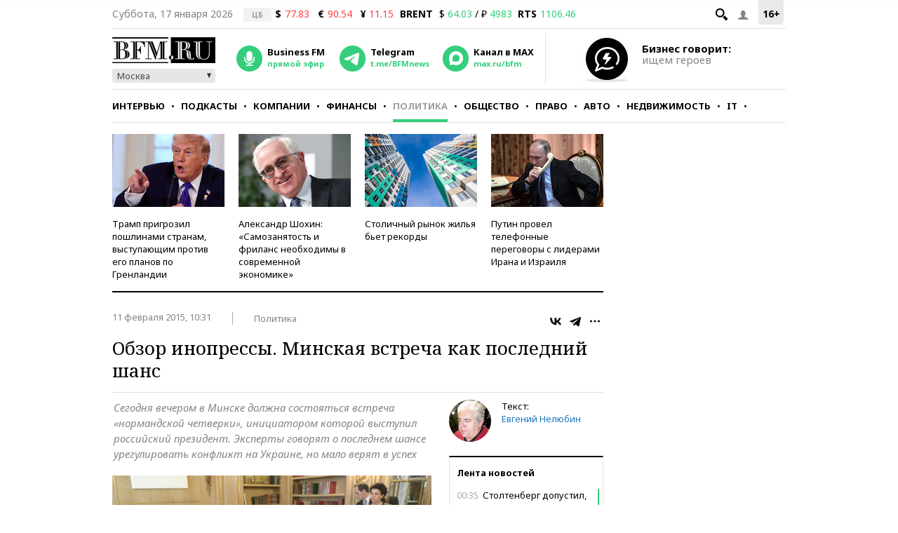

--- FILE ---
content_type: text/html; charset=UTF-8
request_url: https://www.bfm.ru/news/285857
body_size: 29023
content:
<!DOCTYPE html><html lang="ru" prefix="og: http://ogp.me/ns# article: http://ogp.me/ns/article#"><head><meta charset="utf-8"><meta name="medium" content="news"><meta name="author" content="BFM.ru"><meta name="referrer" content="always"><meta name="robots" content="index, follow"><meta name="viewport" content="width=device-width, initial-scale=1, maximum-scale=2, user-scalable=yes"><meta name="description" content="Сегодня вечером в Минске должна состояться встреча «нормандской четверки», инициатором которой выступил российский президент. Эксперты говорят о последнем шансе урегулировать конфликт на Украине, но мало верят в успех"><meta name="google-site-verification" content="4fOmfabacULJQmTM8fdf-rqCgW46M88bQoBDThPcRFA"><link rel="stylesheet" type="text/css" href="https://s.bfm.ru/js/slick/slick.css?3318" /><link rel="stylesheet" type="text/css" href="https://s.bfm.ru/css/audioplayer.css?3318" /><link rel="stylesheet" type="text/css" href="https://s.bfm.ru/css/all.css?3318" /><link rel="stylesheet" type="text/css" href="https://s.bfm.ru/js/fancybox/jquery.fancybox.css?3318" /><link rel="stylesheet" type="text/css" href="https://s.bfm.ru/css/bfm_document.css?3318" />
<script type="text/javascript" src="https://s.bfm.ru/js/jquery-2.2.4.min.js?3318"></script>
<script type="text/javascript" src="/assets/89608f0a/jquery.yiiactiveform.js?3318"></script>
<title>Обзор инопрессы. Минская встреча как последний шанс</title><link rel="manifest" href="/manifest.json"><link rel="canonical" href="https://www.bfm.ru/news/285857"><link href="https://www.bfm.ru/amp/news/285857" rel="amphtml"><link rel="preconnect" href="https://cdn.bfm.ru" crossorigin><link rel="dns-prefetch" href="https://cdn.bfm.ru"><!-- Favicons --><link rel="apple-touch-icon" sizes="180x180" href="/apple-touch-icon.png"><link rel="icon" type="image/png" sizes="192x192" href="/android-chrome-192x192.png"><link rel="icon" type="image/png" sizes="32x32" href="/favicon-32x32.png"><link rel="icon" type="image/png" sizes="16x16" href="/favicon-16x16.png"><link rel="mask-icon" href="/safari-pinned-tab.svg" color="#242424"><link rel="shortcut icon" href="/favicon.ico"><meta name="mobile-web-app-capable" content="yes"><meta name="apple-mobile-web-app-title" content="BFM.ru"><meta name="application-name" content="BFM.ru"><meta name="msapplication-TileColor" content="#000000"><meta name="msapplication-TileImage" content="/mstile-144x144.png"><!-- Social Networks Meta --><meta property="fb:app_id" content="199485330096990"><meta property="og:site_name" content="BFM.ru - деловой портал"><meta property="og:title" content="Обзор инопрессы. Минская встреча как последний шанс" id="og_title"><meta property="og:description" content="Сегодня вечером в Минске должна состояться встреча «нормандской четверки», инициатором которой выступил российский президент. Эксперты говорят о последнем шансе урегулировать конфликт на Украине, но мало верят в успех" id="og_description"><meta property="og:url" content="https://www.bfm.ru/news/285857" id="og_url"><meta property="og:type" content="article" id="og_type"><meta property="article:section" content="Политика" id="article_section"><meta property="og:image" content="https://cdn.bfm.ru/news/photopreviewextralarge/2015/02/11/peregovory_1.png" id="og_image"><meta property="og:image:width" content="700" id="og_image_width"><meta property="og:image:height" content="455" id="og_image_height"><!-- end Social Networks Meta --><!-- Json LD Organization --><script type="application/ld+json">{
    "@context": "https://schema.org/",
    "@type": "Organization",
    "name": "BFM.ru",
    "url": "https://bfm.ru/",
    "sameAs": [
        "https://vk.com/bfm",
        "https://t.me/BFMnews",
        "https://ok.ru/businessfm",
        "https://www.facebook.com/BusinessFM",
        "https://twitter.com/Radio_BFM",
        "https://www.youtube.com/c/BFM_Russia"
    ]
}</script><!-- end Json LD Organization --><!-- Json LD -->  <script type="application/ld+json">
            {
                "@context": "http://schema.org",
                "@type": "NewsArticle",
                "mainEntityOfPage": "https://www.bfm.ru/news/285857",
                "headline": "Обзор инопрессы. Минская встреча как последний шанс",
                "datePublished": "2015-02-11T10:31:16+03:00",
                "dateModified": "2015-02-11T10:31:16+03:00",
                "description": "Сегодня вечером в Минске должна состояться встреча «нормандской четверки», инициатором которой выступил российский президент. Эксперты говорят о последнем шансе урегулировать конфликт на Украине, но мало верят в успех",
                "image": {
                    "@type": "ImageObject",
                    "representativeOfPage": "true",
                    "url": "https://cdn.bfm.ru/news/photopreviewextralarge/2015/02/11/peregovory_1.png",
                    "width": "700",
                    "height": "455"
                },
                "author": {
                    "@type": "Organization",
                    "name": "BFM.ru"
                },
                "publisher": {
                    "@type": "Organization",
                    "name": "BFM.ru",
                    "logo": {
                        "@type": "ImageObject",
                        "url": "https://s.bfm.ru/images/logo_meta.png",
                        "width": 248,
                        "height": 60
                    }
                }
            }
            </script>  <!-- end Json LD --><!-- Twitter card --><meta name="twitter:card" content="summary"><meta name="twitter:site" content="@Radio_BFM"><meta name="twitter:title" content="Обзор инопрессы. Минская встреча как последний шанс"><meta name="twitter:description" content="Сегодня вечером в Минске должна состояться встреча «нормандской четверки», инициатором которой выступил российский президент. Эксперты говорят о последнем шансе урегулировать конфликт на Украине, но мало верят в успех"><!-- end Twitter card --><link rel="image_src" href="https://cdn.bfm.ru/news/photopreviewextralarge/2015/02/11/peregovory_1.png"><meta property="og:image" content="https://cdn.bfm.ru/news/photopreviewextralarge/2015/02/11/peregovory_1.png" id="og_image"><meta name="twitter:image" content="https://cdn.bfm.ru/news/photopreviewextralarge/2015/02/11/peregovory_1.png"><meta property="twitter:card" content="summary_large_image"><!-- AdFox --><script>window.yaContextCb = window.yaContextCb || []</script>  <script src="https://yandex.ru/ads/system/context.js" async></script>  <!-- Yandex Maps --><!-- Google Analytics -->
<script type="text/javascript">
    function ga(a1, a2, a3) {}
</script>
<!-- end Google Analytics --><!-- Google tag (gtag.js) -->
<script async src="https://www.googletagmanager.com/gtag/js?id=G-ZWM8XB4JEX"></script>
<script>  window.dataLayer = window.dataLayer || [];  function gtag(){dataLayer.push(arguments);}  gtag('js', new Date());  gtag('config', 'G-ZWM8XB4JEX');
</script><script>  /* Сбор статистики по пуш сообщениям */  let match = document.location.search.match(new RegExp(/\?push_message=(\d+)$/), 'gi');  if(match !== null && parseInt(match[1])) {  gtag('event', 'Пуш сообщение', {'url': document.location.pathname, 'push': match[1]});  }
</script><!-- SVK-Native Lenta Loader -->  <script async src="https://widget.sparrow.ru/js/embed.js"></script>  <!-- for vk.com ВК57639 --><!-- smi2 --><!-- 24smi smi24 -->  <script async src="https://jsn.24smi.net/smi.js"></script>  </head><body><div style="position:absolute; top:-4000px; left:-4000px;"><!-- Top.Mail.Ru counter -->  <script type="text/javascript">
        var _tmr = window._tmr || (window._tmr = []);
        _tmr.push({id: "1526459", type: "pageView", start: (new Date()).getTime()});
        (function (d, w, id) {
            if (d.getElementById(id)) return;
            var ts = d.createElement("script"); ts.async = true; ts.id = id;
            ts.src = "https://top-fwz1.mail.ru/js/code.js";
            var f = function () {var s = d.getElementsByTagName("script")[0]; s.parentNode.insertBefore(ts, s);};
            if (w.opera == "[object Opera]") { d.addEventListener("DOMContentLoaded", f, false); } else { f(); }
        })(document, window, "tmr-code");
    </script>  <noscript><div><img src="https://top-fwz1.mail.ru/counter?id=1526459;js=na" style="position:absolute;left:-9999px;" alt="Top.Mail.Ru"></div></noscript><!-- /Top.Mail.Ru counter --></div>  <script type="text/javascript">
        // параметр с рубрикой для Яндекс.Метрики
        window.yaParams = {rubric: "Политика"};
    </script>  <div style="position:absolute; top:-4000px; left:-4000px;"><!-- begin of Top100 code --><div id="top100counter"></div>  <script type="text/javascript">
        var _top100q = _top100q || [];

        _top100q.push(["setAccount", "1527808"]);
        _top100q.push(["trackPageviewByLogo", document.getElementById("top100counter")]);

        (function(){
            var top100 = document.createElement("script");
            top100.type = "text/javascript";
            top100.async = true;
            top100.src = ("https:" == document.location.protocol ? "https:" : "http:") + "//st.top100.ru/top100/top100.js";
            var s = document.getElementsByTagName("script")[0];
            s.parentNode.insertBefore(top100, s);
        })();

        function ramblerTop100Counter() {
            _top100q.push(["trackPageviewByLogo", document.getElementById("top100counter")]);
        }
    </script>
</div><!-- Yandex.Metrika counter -->
<script type="text/javascript" >
    (function(m,e,t,r,i,k,a){m[i]=m[i]||function(){(m[i].a=m[i].a||[]).push(arguments)};
        m[i].l=1*new Date();
        for (var j = 0; j < document.scripts.length; j++) {if (document.scripts[j].src === r) { return; }}
        k=e.createElement(t),a=e.getElementsByTagName(t)[0],k.async=1,k.src=r,a.parentNode.insertBefore(k,a)})
    (window, document, "script", "https://mc.yandex.ru/metrika/tag.js", "ym");

    ym(141540, "init", {
        clickmap:true,
        trackLinks:true,
        accurateTrackBounce:true,
        trackHash:true
    });
</script>
<noscript><div><img src="https://mc.yandex.ru/watch/141540" style="position:absolute; left:-9999px;" alt="" /></div></noscript><!-- /Yandex.Metrika counter --><!-- tns-counter.ru -->
<script type="text/javascript">
    function tnsCounter() {
        (function (win, doc, cb) {
            (win[cb] = win[cb] || []).push(function () {
                try {
                    tnsCounterXXXXXX = new TNS.TnsCounter({
                        'account': 'bfm_ru',
                        'tmsec': 'bfm_total'
                    });
                } catch (e) {
                }
            });

            var tnsscript = doc.createElement('script');
            tnsscript.type = 'text/javascript';
            tnsscript.async = true;
            tnsscript.src = ('https:' == doc.location.protocol ? 'https:' : 'http:') +
                '//www.tns-counter.ru/tcounter.js';
            var s = doc.getElementsByTagName('script')[0];
            s.parentNode.insertBefore(tnsscript, s);
        })(window, this.document, 'tnscounter_callback');
    }
    tnsCounter();
</script>
<noscript><img src="//www.tns-counter.ru/V13a****bfm_ru/ru/UTF-8/tmsec=bfm_total/" width="0" height="0" alt=""></noscript><!--/ tns-counter.ru --><!--LiveInternet counter-->
<script type="text/javascript">
    function liveInternetCounter() {
        new Image().src = "//counter.yadro.ru/hit;bfm_ru?r"+
            escape(document.referrer)+((typeof(screen)=="undefined")?"":
            ";s"+screen.width+"*"+screen.height+"*"+(screen.colorDepth?
                screen.colorDepth:screen.pixelDepth))+";u"+escape(document.URL)+
            ";h"+escape(document.title.substring(0,150))+
            ";"+Math.random();
    }
    liveInternetCounter();
</script>
<!--/LiveInternet--><div id="fb-root"></div><!-- Боковое меню --><div class="fake-layout-mobile-menu"><div id="block_m-menu"><ul><li><a href="/news?type=news"  onclick="ga('send', 'event', 'Главное меню (сбоку)', 'Клик по рубрике', 'Новости');  gtag('event', 'Главное меню', {'click_on': 'Новости'});  ">Новости</a></li><li><a href="/special/strictly-the-point"  onclick="ga('send', 'event', 'Главное меню (сбоку)', 'Клик по рубрике', 'Интервью');  gtag('event', 'Главное меню', {'click_on': 'Интервью'});  ">Интервью</a></li><li><a href="/podcast"  onclick="ga('send', 'event', 'Главное меню (сбоку)', 'Клик по рубрике', 'Подкасты');  gtag('event', 'Главное меню', {'click_on': 'Подкасты'});  ">Подкасты</a></li><li><a href="/rubric/companies"  onclick="ga('send', 'event', 'Главное меню (сбоку)', 'Клик по рубрике', 'Компании');  gtag('event', 'Главное меню', {'click_on': 'Компании'});  ">Компании</a></li><li><a href="/rubric/finances"  onclick="ga('send', 'event', 'Главное меню (сбоку)', 'Клик по рубрике', 'Финансы');  gtag('event', 'Главное меню', {'click_on': 'Финансы'});  ">Финансы</a></li><li><a href="/rubric/politics"  onclick="ga('send', 'event', 'Главное меню (сбоку)', 'Клик по рубрике', 'Политика');  gtag('event', 'Главное меню', {'click_on': 'Политика'});  ">Политика</a></li><li><a href="/rubric/society"  onclick="ga('send', 'event', 'Главное меню (сбоку)', 'Клик по рубрике', 'Общество');  gtag('event', 'Главное меню', {'click_on': 'Общество'});  ">Общество</a></li><li><a href="/rubric/law"  onclick="ga('send', 'event', 'Главное меню (сбоку)', 'Клик по рубрике', 'Право');  gtag('event', 'Главное меню', {'click_on': 'Право'});  ">Право</a></li><li><a href="/rubric/auto_transport"  onclick="ga('send', 'event', 'Главное меню (сбоку)', 'Клик по рубрике', 'Авто');  gtag('event', 'Главное меню', {'click_on': 'Авто'});  ">Авто</a></li><li><a href="/rubric/realty"  onclick="ga('send', 'event', 'Главное меню (сбоку)', 'Клик по рубрике', 'Недвижимость');  gtag('event', 'Главное меню', {'click_on': 'Недвижимость'});  ">Недвижимость</a></li><li><a href="/rubric/IT_telecom_internet"  onclick="ga('send', 'event', 'Главное меню (сбоку)', 'Клик по рубрике', 'IT');  gtag('event', 'Главное меню', {'click_on': 'IT'});  ">IT</a></li><li><a href="/rubric/life_style"  onclick="ga('send', 'event', 'Главное меню (сбоку)', 'Клик по рубрике', 'Стиль');  gtag('event', 'Главное меню', {'click_on': 'Стиль'});  ">Стиль</a></li><li><a href="/quiz"  onclick="ga('send', 'event', 'Главное меню (сбоку)', 'Клик по рубрике', 'Тесты');  gtag('event', 'Главное меню', {'click_on': 'Тесты'});  ">Тесты</a></li></ul></div></div><!-- end Боковое меню --><!--AdFox START--><!--Тип баннера: верхняя перетяжка--><!--Расположение: <верх страницы>--><div id="bn3_612723158" class="bn3_desktop"></div><script>  window.yaContextCb.push(()=> {  Ya.adfoxCode.createAdaptive({  ownerId: 265431,  containerId: 'bn3_612723158',  params: {  pp: 'g',  ps: 'craw',  p2: 'fuws'  },  onRender: function () {  $(window).trigger('scroll');  }  }, ['desktop'], {  tabletWidth: 999,  phoneWidth: 767,  isAutoReloads: false  })  })  </script><div id="bn3_923140552"></div><script>  window.yaContextCb.push(()=> {  Ya.adfoxCode.createAdaptive({  ownerId: 265431,  containerId: 'bn3_923140552',  params: {  pp: 'g',  ps: 'craw',  p2: 'fvdy'  },  onRender: function () {  $(window).trigger('scroll');  }  }, ['tablet'], {  tabletWidth: 999,  phoneWidth: 767,  isAutoReloads: false  })  })  </script><div id="bn3_599969439"></div><script>  window.yaContextCb.push(()=> {  Ya.adfoxCode.createAdaptive({  ownerId: 265431,  containerId: 'bn3_599969439',  params: {  pp: 'g',  ps: 'craw',  p2: 'fvdz'  },  onRender: function () {  $(window).trigger('scroll');  }  }, ['phone'], {  tabletWidth: 999,  phoneWidth: 767,  isAutoReloads: false  })  })  </script><!--AdFox START--><!--Тип баннера: Rich Media--><!--Расположение: <верх страницы>--><div id="popup_rich_media"></div><script>  window.yaContextCb.push(()=> {  Ya.adfoxCode.createAdaptive({  ownerId: 265431,  containerId: 'popup_rich_media',  params: {  pp: 'g',  ps: 'craw',  p2: 'p'  }  }, ['phone'], {  tabletWidth: 999,  phoneWidth: 767,  isAutoReloads: false  })  })  </script><!--AdFox START--><!--Тип баннера: CatFish--><!--Расположение: <верх страницы>--><div id="adfox_15215405790789919"></div><script>  window.yaContextCb.push(()=> {  Ya.adfoxCode.createAdaptive({  ownerId: 265431,  containerId: 'adfox_15215405790789919',  params: {  pp: 'g',  ps: 'craw',  p2: 'fuxf'  }  }, ['desktop', 'tablet', 'phone'], {  tabletWidth: 999,  phoneWidth: 767,  isAutoReloads: false  })  })  </script><!--AdFox START--><!--Тип баннера: fullscreen--><div id="adfox_15214693227619039"></div><script>  window.yaContextCb.push(()=> {  Ya.adfoxCode.createAdaptive({  ownerId: 265431,  containerId: 'adfox_15214693227619039',  params: {  pp: 'g',  ps: 'craw',  p2: 'fuww'  }  }, ['desktop', 'tablet', 'phone'], {  tabletWidth: 999,  phoneWidth: 767,  isAutoReloads: false  })  })  </script><div id="wrapper"><!-- Хедер --><header class="header"><div class="header__line header__line--first"><!-- рейтинг 16+ --><div class="header__age_rating">16+</div><!-- Войти --><div class="header__login js-login-button"><span class="ico_login"></span></div><!-- Поиск --><div class="header__search_button"><a href="" class="ico-search"></a></div><!-- Дата --><div class="header__date">Суббота, 17 января 2026</div><!-- Котировки акций --><div class="currency"><div class="currency_carousel"><div class="currency_slide_item"><span class="cs__source">ЦБ</span><span class="cs__name">$</span><span class="cs__price cs__price--bad">77.83</span><span class="cs__name cs__name--offset">&euro;</span><span class="cs__price cs__price--bad">90.54</span><span class="cs__name cs__name--offset">&#165;</span><span class="cs__price cs__price--bad">11.15</span></div></div></div><div class="currency"><ul><li class="currency__item"><span class="currency__delimiter"></span></li><li class="currency__item"><span class="currency__name">BRENT</span>  $ <span class="currency__price cs__price--good">64.03</span>  / &#8381; <span class="currency__price cs__price--good">4983</span></li><li class="currency__item"><span class="currency__name">RTS</span><span class="currency__price cs__price--good">1106.46</span></li></ul></div><!-- Блок поиска --><section id="search" class="search-bar"><div class="js-search"><div class="container"><form id="yw0" action="/search" method="GET"><input name="SearchPageForm[query]" id="SearchPageForm_query" type="text" /><button type="submit" class="search-but" name="yt0"></button><span class="cancel"></span></form></div></div></section><!-- end Блок поиска --></div><div class="header__line header__line--second"><div class="header__header"><!-- Логотип --><div class="header__logo"><a href="https://www.bfm.ru/"><img src="https://s.bfm.ru/images/main_logo.png"  alt="Новости России и мира за сегодня - BFM.RU"  title="Новости России и мира за сегодня - BFM.RU"  width="147" height="37"  /></a><!-- Выбор горола --><div class="bfm_city"><div class="bfm_city__active" id="sel">Москва</div><div class="bfm_city__drop" id="bfm_city-drop"><button class="bfm_city__item" data-key="msk">Москва</button><button class="bfm_city__item" data-key="spb">Санкт-Петербург</button><button class="bfm_city__item" data-key="brn">Барнаул</button><button class="bfm_city__item" data-key="ekb">Екатеринбург</button><button class="bfm_city__item" data-key="kzn">Казань</button><button class="bfm_city__item" data-key="klg">Калининград</button><button class="bfm_city__item" data-key="kem">Кемерово</button><button class="bfm_city__item" data-key="kdr">Краснодар</button><button class="bfm_city__item" data-key="kry">Красноярск</button><button class="bfm_city__item" data-key="nnv">Нижний Новгород</button><button class="bfm_city__item" data-key="nsk">Новосибирск</button><button class="bfm_city__item" data-key="sam">Самара</button><button class="bfm_city__item" data-key="ufa">Уфа</button><button class="bfm_city__item" data-key="chl">Челябинск</button></div></div></div><!-- Радио --><div class="radio"><audio id="bfm-audio-mobile" preload="none"></audio><a class="bfm-radio-popup" href="https://www.bfm.ru/broadcasting/player" target="_blank" alt="Радио Business FM"><span class="radio__icon"></span><span class="radio__title">Business FM</span><span class="radio__description">прямой эфир</span></a></div><!-- Telegram --><div class="telegram"><a id="telegram_button" href="https://t.me/BFMnews" target="_blank" alt="Telegram-канал Business FM"><span class="telegram__icon"></span><span class="telegram__title">Telegram</span><span class="telegram__description">t.me/BFMnews</span></a></div><!-- Max --><div class="max"><a id="max_button" href="https://max.ru/bfm" target="_blank" alt="Max-канал Business FM"><span class="max__icon"></span><span class="max__title">Канал в MAX</span><span class="max__description">max.ru/bfm</span></a></div><div class="vertical_line"></div></div><div class="header__banner_top"><!--AdFox START--><!--Тип баннера: tgb 120x70+text--><!--Расположение: <верх страницы>--><div id="bn124_929992738"></div><div class="header__banner"><div class="header__banner__image"><a href="/page/feedback"><img src="https://s.bfm.ru/images/main/optimize.jpg" height="100%" alt="" border="0"></a></div><div><a href="/page/feedback"><span class="header__banner__title">Бизнес говорит:</span><span class="header__banner__text">ищем героев</span></a></div></div><script>  window.yaContextCb.push(()=> {  Ya.adfoxCode.createAdaptive({  ownerId: 265431,  containerId: 'bn124_929992738',  params: {  pp: 'g',  ps: 'craw',  p2: 'fvzb'  },  onRender: function () {  console.log('onRender');  $('.adfox_banner_320.adfoxOnRender320 ').removeClass('adfoxOnStub320');  }  }, ["desktop","tablet"], {  tabletWidth: 999,  phoneWidth: 767,  isAutoReloads: false  })  })
</script></div></div><div class="header__line header__line--third"><nav id="nav-basic" class="navigation"><div class="navigation__list_wrap"><ul class="navigation__list"><li class="navigation__item"><a  class="navigation__link "  href="/news?type=news"  onclick="ga('send', 'event', 'Главное меню', 'Клик по рубрике', 'Новости');  gtag('event', 'Главное меню', {'click_on': 'Новости'});">Новости</a></li><li class="navigation__item"><a  class="navigation__link "  href="/special/strictly-the-point"  onclick="ga('send', 'event', 'Главное меню', 'Клик по рубрике', 'Интервью');  gtag('event', 'Главное меню', {'click_on': 'Интервью'});">Интервью</a></li><li class="navigation__item"><a  class="navigation__link "  href="/podcast"  onclick="ga('send', 'event', 'Главное меню', 'Клик по рубрике', 'Подкасты');  gtag('event', 'Главное меню', {'click_on': 'Подкасты'});">Подкасты</a></li><li class="navigation__item"><a  class="navigation__link "  href="/rubric/companies"  onclick="ga('send', 'event', 'Главное меню', 'Клик по рубрике', 'Компании');  gtag('event', 'Главное меню', {'click_on': 'Компании'});">Компании</a></li><li class="navigation__item"><a  class="navigation__link "  href="/rubric/finances"  onclick="ga('send', 'event', 'Главное меню', 'Клик по рубрике', 'Финансы');  gtag('event', 'Главное меню', {'click_on': 'Финансы'});">Финансы</a></li><li class="navigation__item"><a  class="navigation__link navigation__link--current"  href="/rubric/politics"  onclick="ga('send', 'event', 'Главное меню', 'Клик по рубрике', 'Политика');  gtag('event', 'Главное меню', {'click_on': 'Политика'});">Политика</a></li><li class="navigation__item"><a  class="navigation__link "  href="/rubric/society"  onclick="ga('send', 'event', 'Главное меню', 'Клик по рубрике', 'Общество');  gtag('event', 'Главное меню', {'click_on': 'Общество'});">Общество</a></li><li class="navigation__item"><a  class="navigation__link "  href="/rubric/law"  onclick="ga('send', 'event', 'Главное меню', 'Клик по рубрике', 'Право');  gtag('event', 'Главное меню', {'click_on': 'Право'});">Право</a></li><li class="navigation__item"><a  class="navigation__link "  href="/rubric/auto_transport"  onclick="ga('send', 'event', 'Главное меню', 'Клик по рубрике', 'Авто');  gtag('event', 'Главное меню', {'click_on': 'Авто'});">Авто</a></li><li class="navigation__item"><a  class="navigation__link "  href="/rubric/realty"  onclick="ga('send', 'event', 'Главное меню', 'Клик по рубрике', 'Недвижимость');  gtag('event', 'Главное меню', {'click_on': 'Недвижимость'});">Недвижимость</a></li><li class="navigation__item"><a  class="navigation__link "  href="/rubric/IT_telecom_internet"  onclick="ga('send', 'event', 'Главное меню', 'Клик по рубрике', 'IT');  gtag('event', 'Главное меню', {'click_on': 'IT'});">IT</a></li><li class="navigation__item"><a  class="navigation__link "  href="/rubric/life_style"  onclick="ga('send', 'event', 'Главное меню', 'Клик по рубрике', 'Стиль');  gtag('event', 'Главное меню', {'click_on': 'Стиль'});">Стиль</a></li><li class="navigation__item"><a  class="navigation__link "  href="/quiz"  onclick="ga('send', 'event', 'Главное меню', 'Клик по рубрике', 'Тесты');  gtag('event', 'Главное меню', {'click_on': 'Тесты'});">Тесты</a></li></ul></div><div class="navigation__hidden_wrap"><span class="navigation__button_wrap"><span class="navigation__button"></span></span><div class="navigation__hidden"><ul><li class="navigation__hidden__item"><a  class="navigation__hidden__link "  href="/news?type=news"  onclick="ga('send', 'event', 'Главное меню', 'Клик по рубрике', 'Новости');  gtag('event', 'Главное меню', {'click_on': 'Новости'});">Новости</a></li><li class="navigation__hidden__item"><a  class="navigation__hidden__link "  href="/special/strictly-the-point"  onclick="ga('send', 'event', 'Главное меню', 'Клик по рубрике', 'Интервью');  gtag('event', 'Главное меню', {'click_on': 'Интервью'});">Интервью</a></li><li class="navigation__hidden__item"><a  class="navigation__hidden__link "  href="/podcast"  onclick="ga('send', 'event', 'Главное меню', 'Клик по рубрике', 'Подкасты');  gtag('event', 'Главное меню', {'click_on': 'Подкасты'});">Подкасты</a></li><li class="navigation__hidden__item"><a  class="navigation__hidden__link "  href="/rubric/companies"  onclick="ga('send', 'event', 'Главное меню', 'Клик по рубрике', 'Компании');  gtag('event', 'Главное меню', {'click_on': 'Компании'});">Компании</a></li><li class="navigation__hidden__item"><a  class="navigation__hidden__link "  href="/rubric/finances"  onclick="ga('send', 'event', 'Главное меню', 'Клик по рубрике', 'Финансы');  gtag('event', 'Главное меню', {'click_on': 'Финансы'});">Финансы</a></li><li class="navigation__hidden__item"><a  class="navigation__hidden__link navigation__hidden__link--current"  href="/rubric/politics"  onclick="ga('send', 'event', 'Главное меню', 'Клик по рубрике', 'Политика');  gtag('event', 'Главное меню', {'click_on': 'Политика'});">Политика</a></li><li class="navigation__hidden__item"><a  class="navigation__hidden__link "  href="/rubric/society"  onclick="ga('send', 'event', 'Главное меню', 'Клик по рубрике', 'Общество');  gtag('event', 'Главное меню', {'click_on': 'Общество'});">Общество</a></li><li class="navigation__hidden__item"><a  class="navigation__hidden__link "  href="/rubric/law"  onclick="ga('send', 'event', 'Главное меню', 'Клик по рубрике', 'Право');  gtag('event', 'Главное меню', {'click_on': 'Право'});">Право</a></li><li class="navigation__hidden__item"><a  class="navigation__hidden__link "  href="/rubric/auto_transport"  onclick="ga('send', 'event', 'Главное меню', 'Клик по рубрике', 'Авто');  gtag('event', 'Главное меню', {'click_on': 'Авто'});">Авто</a></li><li class="navigation__hidden__item"><a  class="navigation__hidden__link "  href="/rubric/realty"  onclick="ga('send', 'event', 'Главное меню', 'Клик по рубрике', 'Недвижимость');  gtag('event', 'Главное меню', {'click_on': 'Недвижимость'});">Недвижимость</a></li><li class="navigation__hidden__item"><a  class="navigation__hidden__link "  href="/rubric/IT_telecom_internet"  onclick="ga('send', 'event', 'Главное меню', 'Клик по рубрике', 'IT');  gtag('event', 'Главное меню', {'click_on': 'IT'});">IT</a></li><li class="navigation__hidden__item"><a  class="navigation__hidden__link "  href="/rubric/life_style"  onclick="ga('send', 'event', 'Главное меню', 'Клик по рубрике', 'Стиль');  gtag('event', 'Главное меню', {'click_on': 'Стиль'});">Стиль</a></li><li class="navigation__hidden__item"><a  class="navigation__hidden__link "  href="/quiz"  onclick="ga('send', 'event', 'Главное меню', 'Клик по рубрике', 'Тесты');  gtag('event', 'Главное меню', {'click_on': 'Тесты'});">Тесты</a></li></ul></div></div></nav><!-- Прикрепленное меню --><div id="nav-attached"><div class="nav-container"><a href="https://www.bfm.ru/"><span class="logo-bfm"></span></a><a class="bfm-radio-popup" href="/broadcasting/player" target="_blank"><span class="logo-radio"></span></a><div class="nav-attached__list_wrap"><ul><li><a class=""  href="/news?type=news"  onclick="ga('send', 'event', 'Главное меню', 'Клик по рубрике', 'Новости');  gtag('event', 'Главное меню', {'click_on': 'Новости'});">  Новости  </a></li><li><a class=""  href="/special/strictly-the-point"  onclick="ga('send', 'event', 'Главное меню', 'Клик по рубрике', 'Интервью');  gtag('event', 'Главное меню', {'click_on': 'Интервью'});">  Интервью  </a></li><li><a class=""  href="/podcast"  onclick="ga('send', 'event', 'Главное меню', 'Клик по рубрике', 'Подкасты');  gtag('event', 'Главное меню', {'click_on': 'Подкасты'});">  Подкасты  </a></li><li><a class=""  href="/rubric/companies"  onclick="ga('send', 'event', 'Главное меню', 'Клик по рубрике', 'Компании');  gtag('event', 'Главное меню', {'click_on': 'Компании'});">  Компании  </a></li><li><a class=""  href="/rubric/finances"  onclick="ga('send', 'event', 'Главное меню', 'Клик по рубрике', 'Финансы');  gtag('event', 'Главное меню', {'click_on': 'Финансы'});">  Финансы  </a></li><li><a class="current"  href="/rubric/politics"  onclick="ga('send', 'event', 'Главное меню', 'Клик по рубрике', 'Политика');  gtag('event', 'Главное меню', {'click_on': 'Политика'});">  Политика  </a></li><li><a class=""  href="/rubric/society"  onclick="ga('send', 'event', 'Главное меню', 'Клик по рубрике', 'Общество');  gtag('event', 'Главное меню', {'click_on': 'Общество'});">  Общество  </a></li><li><a class=""  href="/rubric/law"  onclick="ga('send', 'event', 'Главное меню', 'Клик по рубрике', 'Право');  gtag('event', 'Главное меню', {'click_on': 'Право'});">  Право  </a></li><li><a class=""  href="/rubric/auto_transport"  onclick="ga('send', 'event', 'Главное меню', 'Клик по рубрике', 'Авто');  gtag('event', 'Главное меню', {'click_on': 'Авто'});">  Авто  </a></li><li><a class=""  href="/rubric/realty"  onclick="ga('send', 'event', 'Главное меню', 'Клик по рубрике', 'Недвижимость');  gtag('event', 'Главное меню', {'click_on': 'Недвижимость'});">  Недвижимость  </a></li><li><a class=""  href="/rubric/IT_telecom_internet"  onclick="ga('send', 'event', 'Главное меню', 'Клик по рубрике', 'IT');  gtag('event', 'Главное меню', {'click_on': 'IT'});">  IT  </a></li><li><a class=""  href="/rubric/life_style"  onclick="ga('send', 'event', 'Главное меню', 'Клик по рубрике', 'Стиль');  gtag('event', 'Главное меню', {'click_on': 'Стиль'});">  Стиль  </a></li><li><a class=""  href="/quiz"  onclick="ga('send', 'event', 'Главное меню', 'Клик по рубрике', 'Тесты');  gtag('event', 'Главное меню', {'click_on': 'Тесты'});">  Тесты  </a></li></ul></div><div class="nav-attached-hidden"><div class="nav-attached-but-wrap"><div class="nav-attached-but"></div></div><div class="nav-attached-items"><ul><li><a class=""  href="/news?type=news"  onclick="ga('send', 'event', 'Главное меню', 'Клик по рубрике', 'Новости');  gtag('event', 'Главное меню', {'click_on': 'Новости'});">  Новости  </a></li><li><a class=""  href="/special/strictly-the-point"  onclick="ga('send', 'event', 'Главное меню', 'Клик по рубрике', 'Интервью');  gtag('event', 'Главное меню', {'click_on': 'Интервью'});">  Интервью  </a></li><li><a class=""  href="/podcast"  onclick="ga('send', 'event', 'Главное меню', 'Клик по рубрике', 'Подкасты');  gtag('event', 'Главное меню', {'click_on': 'Подкасты'});">  Подкасты  </a></li><li><a class=""  href="/rubric/companies"  onclick="ga('send', 'event', 'Главное меню', 'Клик по рубрике', 'Компании');  gtag('event', 'Главное меню', {'click_on': 'Компании'});">  Компании  </a></li><li><a class=""  href="/rubric/finances"  onclick="ga('send', 'event', 'Главное меню', 'Клик по рубрике', 'Финансы');  gtag('event', 'Главное меню', {'click_on': 'Финансы'});">  Финансы  </a></li><li><a class="current"  href="/rubric/politics"  onclick="ga('send', 'event', 'Главное меню', 'Клик по рубрике', 'Политика');  gtag('event', 'Главное меню', {'click_on': 'Политика'});">  Политика  </a></li><li><a class=""  href="/rubric/society"  onclick="ga('send', 'event', 'Главное меню', 'Клик по рубрике', 'Общество');  gtag('event', 'Главное меню', {'click_on': 'Общество'});">  Общество  </a></li><li><a class=""  href="/rubric/law"  onclick="ga('send', 'event', 'Главное меню', 'Клик по рубрике', 'Право');  gtag('event', 'Главное меню', {'click_on': 'Право'});">  Право  </a></li><li><a class=""  href="/rubric/auto_transport"  onclick="ga('send', 'event', 'Главное меню', 'Клик по рубрике', 'Авто');  gtag('event', 'Главное меню', {'click_on': 'Авто'});">  Авто  </a></li><li><a class=""  href="/rubric/realty"  onclick="ga('send', 'event', 'Главное меню', 'Клик по рубрике', 'Недвижимость');  gtag('event', 'Главное меню', {'click_on': 'Недвижимость'});">  Недвижимость  </a></li><li><a class=""  href="/rubric/IT_telecom_internet"  onclick="ga('send', 'event', 'Главное меню', 'Клик по рубрике', 'IT');  gtag('event', 'Главное меню', {'click_on': 'IT'});">  IT  </a></li><li><a class=""  href="/rubric/life_style"  onclick="ga('send', 'event', 'Главное меню', 'Клик по рубрике', 'Стиль');  gtag('event', 'Главное меню', {'click_on': 'Стиль'});">  Стиль  </a></li><li><a class=""  href="/quiz"  onclick="ga('send', 'event', 'Главное меню', 'Клик по рубрике', 'Тесты');  gtag('event', 'Главное меню', {'click_on': 'Тесты'});">  Тесты  </a></li></ul></div></div></div></div><!-- end Прикрепленное меню --></div><div class="header__line header__line--mobile"><!-- Кнопка мобильного меню --><div class="m-menu"><span class="text-menu">Меню</span><span class="ico-menu"></span></div><!-- Поиск --><div class="header__search_button"><a href="" class="ico-search"></a></div><!-- Telegram --><div class="telegram_mobile_wrap"><div class="telegram_mobile"><a id="telegram_button" href="https://t.me/BFMnews" target="_blank" alt="Telegram"><span class="telegram__icon"></span><span class="telegram__title">Telegram</span><span class="telegram__description">t.me/BFMnews</span></a></div></div><!-- Войти --><div class="header__login js-login-button"><span class="ico_login js-login-button"></span></div></div><div id="popup-form" class="popup-form"><div class="login-form block-account"><div class="head"><h2>Вход</h2><a class="switch" href="#">Регистрация</a></div><form class="form-body" autocomplete="off" id="auth-form9251" action="/login" method="post"><p><label>Эл. почта</label><input type="text" name="LoginForm[login]" id="LoginForm_login" /></p><p><label>Пароль</label><input name="LoginForm[password]" id="LoginForm_password" type="password" /></p><div class="msg"><div id="auth-form9251_es_" class="errorSummary" style="display:none"><p>Необходимо исправить следующие ошибки:</p><ul><li>dummy</li></ul></div></div><button class="green" type="submit" name="yt1">Войти</button><a href="#" class="forgot-pass js-forgot-msg">Напомнить пароль</a></form></div><div class="registration-form block-account"><div class="head"><h2>Регистрация</h2><a class="switch" href="#">Войти</a></div><form class="form-body" autocomplete="off" id="reg-form9251" action="/auth/register" method="post"><p><label>Имя</label><input name="RegistrationForm[name_first]" id="RegistrationForm_name_first" type="text" /></p><p><label>Эл. почта</label><input type="email" name="RegistrationForm[login]" id="RegistrationForm_login" maxlength="50" /></p><p><label>Пароль</label><input name="RegistrationForm[password]" id="RegistrationForm_password" type="password" maxlength="32" /></p><p><label>Код.слово</label><input name="RegistrationForm[promoCod]" id="RegistrationForm_promoCod" type="text" value="" /></p><div class="rules"><input id="ytRegistrationForm_agreeWithRules" type="hidden" value="0" name="RegistrationForm[agreeWithRules]" /><input class="js-rules-checkbox" name="RegistrationForm[agreeWithRules]" id="RegistrationForm_agreeWithRules" value="1" type="checkbox" /><label for="news"><span class="pseudo-checkbox"></span><span class="label-text">Я принимаю <a href="https://www.bfm.ru/page/rules" target="_blank">правила портала</a></span></label></div><div class="msg"><div id="reg-form9251_es_" class="errorSummary" style="display:none"><p>Необходимо исправить следующие ошибки:</p><ul><li>dummy</li></ul></div></div><button class="green" type="submit" name="yt2">Зарегистрироваться</button></form></div><div class="registr-msg block-account"><div class="head"><h2>Регистрация</h2></div><form class="form-body"><p>Поздравляем, ваша регистрация успешно пройдена!</p><p>На ваш почтовый адрес было отправлено письмо с подтверждением.</p><p>Пройдите по ссылке в письме для завершения регистрации.</p><button class="green">Продолжить</button></form></div><div class="forgot-form block-account"><div class="head"><h2>Восстановление пароля</h2></div><form class="form-body" autocomplete="off" id="restore-form9251" action="/user/restore" method="post"><p>Чтобы восстановить пароль укажите вашу электронную почту, использованную при регистрации. Вам будет отправлена ссылка, перейдя по которой, вы сможете ввести новый пароль.</p><p><label>Эл. почта</label><input type="email" name="RestoreForm[login]" id="RestoreForm_login" maxlength="128" /></p><span class="msg"><div id="restore-form9251_es_" class="errorSummary" style="display:none"><p>Необходимо исправить следующие ошибки:</p><ul><li>dummy</li></ul></div></span><button class="send-password green" type="submit" name="yt3">Выслать пароль</button></form></div><div class="already-sent-msg block-account"><div class="head"><h2>Восстановление пароля</h2></div><form class="form-body"><p>На вашу электронную почту отправлено письмо. Следуйте инструкциям, указанным в письме.</p><button class="green">Продолжить</button></form></div>  <script type="text/javascript">
	/* валидация формы входа */
    function authAfterValidate(form,data,hasError)
    {
        if (!data || $.isEmptyObject(data) || !data.status) {
            $('.msg', form).html("Произошла ошибка, попробуйте позже.");
            return false;
        }

        if (data.status == 'error') {
            $.each(data.messages, function(i, item){
                $('.msg', form).append(item);
            });
        } else if (data.status == 'ok') {
            return true;
            // Пока редирект на себя
            // window.location.reload();
        }
        return false;
    }
    function authBeforeValidate(form) {
        var login = $.trim(form.context[0].value);
        var pass = $.trim(form.context[1].value);
        $(".msg", form).html("");
        if (login.length == 0 || pass.length == 0) {
            // добавляем сообщение об ошибке
            var error ='Необходимо заполнить все поля';
            $(".msg", form).append(error);
            return false;
        }
        return true;
    }

    /* валидация формы регистрации */
    function regBeforeValidate(form) {
        var name = $.trim(form.context[0].value);
        var login = $.trim(form.context[1].value);
        var pass = $.trim(form.context[2].value);
        $(".msg", form).html("");
        // если обязательные поля не заполнены
        if (name.length == 0 || login.length == 0 || pass.length == 0) {
            // скрываем другие сообщения об ошибках
            var error ='Необходимо заполнить все поля';
            $(".msg", form).html(error);
            return false;
        }
        else return true;
    }
    function regAfterValidate(form,data,hasError) {
        if (!data || $.isEmptyObject(data) || !data.status) {
            $(".msg", form).html("Произошла ошибка, попробуйте позже.");
            return false;
        }

        if (data.status == 'error') {
            $.each(data.messages, function(i, item){
                $(".msg", form).append(item);
            });
        } 
        else if (data.status == 'ok') {
            // Пока редирект на себя
            $('.registration-form').hide();
            $('.registr-msg').show();
            $('.registr-msg button').click(function(){
                window.location.reload();
            });
        }
        return false;
    }

    /* скрыть/показать прелодер */
    var preloader_img = '<img src="/static/images/green_preloader.gif">';
    var button_text = 'Выслать пароль';
    function changeButton(content){
    	$('.send-password').html(content);
    }

    /* валидация формы восстановления пароля */
    function restoreBeforeValidate(form) {
        changeButton(preloader_img);
        var login = $.trim(form.context[0].value);
        $(".msg", form).empty();
        // если обязательные поля не заполнены
        if (login.length == 0) {
            // скрываем другие сообщения об ошибках
            var error ='Необходимо заполнить поле';
            $(".msg", form).html(error);
            changeButton(button_text);
            return false;
        }
        else return true;
    }
    function restoreAfterValidate(form,data,hasError) {
        if (!data || $.isEmptyObject(data) || !data.status) {
            $(".msg", form).html("Произошла ошибка, попробуйте позже.");
            changeButton(button_text);
            return false;
        }

        if (data.status == 'error') {
            $.each(data.messages, function(i, item){
                $(".msg", form).append(item);
                changeButton(button_text);
            });
        } else if (data.status == 'ok') {
        	changeButton(button_text);
            $('.forgot-form').hide();
            $('.already-sent-msg').show();
            $('.already-sent-msg button').click(function(){
            	window.location.reload();
            });
        }
        return false;
    }
</script>  </div><div class="wrapper-screen login-wrapper-screen" style="left: 0"></div></header><!-- end Хедер --><!-- Сайдбар --><div id="js-sidebar"></div><!-- end Сайдбар --><!-- Контентная область --><div class="main-container"><section class="main-themes anons-bloks no-mobile"><ul class="anons-bloks_small"><li><a href="/news/595396" class="anons-photo ga4-anons-photo" data-num="1"  onclick="ga('send', 'event', 'Главные темы', 'Клик по материалу', '1');  gtag('event', 'Главные темы', {'num': 1});  "><img data-src="https://cdn.bfm.ru/news/photopreviewsmall/2026/01/16/rkurkur.jpg" alt="Трамп пригрозил пошлинами странам, выступающим против его планов по Гренландии" width="160" height="104" src="[data-uri]"/></a><p><a href="/news/595396" class="ga4-anons-photo" data-num="1"  onclick="ga('send', 'event', 'Главные темы', 'Клик по материалу', '1');  gtag('event', 'Главные темы', {'num': 1});  ">Трамп пригрозил пошлинами странам, выступающим против его планов по Гренландии</a></p></li><li><a href="/news/595400" class="anons-photo ga4-anons-photo" data-num="2"  onclick="ga('send', 'event', 'Главные темы', 'Клик по материалу', '2');  gtag('event', 'Главные темы', {'num': 2});  "><img data-src="https://cdn.bfm.ru/news/photopreviewsmall/2026/01/16/tass_66771929_1.jpg" alt="Александр Шохин: «Самозанятость и фриланс необходимы в современной экономике»" width="160" height="104" src="[data-uri]"/></a><p><a href="/news/595400" class="ga4-anons-photo" data-num="2"  onclick="ga('send', 'event', 'Главные темы', 'Клик по материалу', '2');  gtag('event', 'Главные темы', {'num': 2});  ">Александр Шохин: «Самозанятость и фриланс необходимы в современной экономике»</a></p></li><li class="anons-top-li"><div class="anons-top-li-div"><!--AdFox START--><!--Тип баннера: tgb 160x104+text--><!--Расположение: <верх страницы>--><div id="bn68_581690001"></div>  <script async>
        window.yaContextCb.push(()=> {
            Ya.adfoxCode.createAdaptive({
                ownerId: 265431,
                containerId: 'bn68_581690001',
                params: {
                    pp: 'g',
                    ps: 'craw',
                    p2: 'hrrs'
                },
                onRender: function() {
                    var divRival2 = $('#js-topThemesBlockLast')[0];
                    if(typeof divRival2 !== "undefined") {
                        divRival2.innerHTML = $('#js-topThemesBlockPosition3')[0].innerHTML;
                    }
                },
                onError: function (error) {
                    $('#js-topThemesBlockPosition3').show();
                },
                onStub: function() {
                    $('#js-topThemesBlockPosition3').show();
                }
            }, ['desktop', 'tablet'], {
                tabletWidth: 999,
                phoneWidth: 767,
                isAutoReloads: false
            })
        })
    </script>  <div id="js-topThemesBlockPosition3" class="anons-top-li-div2"><a href="/news/595395" class="anons-photo ga4-anons-photo" data-num="3"  onclick="ga('send', 'event', 'Главные темы', 'Клик по материалу', '3');  gtag('event', 'Главные темы', {'num': 3});  "><img data-src="https://cdn.bfm.ru/news/photopreviewsmall/2026/01/16/lori-0025568780-bigwww.jpg" alt="Столичный рынок жилья бьет рекорды" width="160" height="104" src="[data-uri]"/></a><p><a href="/news/595395" class="ga4-anons-photo" data-num="3"  onclick="ga('send', 'event', 'Главные темы', 'Клик по материалу', '3');  gtag('event', 'Главные темы', {'num': 3});  ">Столичный рынок жилья бьет рекорды</a></p></div></div></li><li id="b-themes-day-last" class="anons-top-li"><div class="anons-top-li-div"><!--AdFox START--><!--Тип баннера: tgb 160x104+text--><!--Расположение: <верх страницы>--><div id="bn68_963652213"></div>  <script async>
        window.yaContextCb.push(()=> {
            Ya.adfoxCode.createAdaptive({
                ownerId: 265431,
                containerId: 'bn68_963652213',
                params: {
                    pp: 'g',
                    ps: 'craw',
                    p2: 'fvzd'
                },
                onRender: function() {
                    var divRival2 = $('#js-rival2')[0];
                    if(typeof divRival2 !== "undefined") {
                        divRival2.innerHTML = $('#js-topThemesBlockLast')[0].innerHTML;
                    }
                },
                onError: function (error) {
                    $('#js-topThemesBlockLast').show();
                },
                onStub: function() {
                    $('#js-topThemesBlockLast').show();
                }
            }, ['desktop', 'tablet'], {
                tabletWidth: 999,
                phoneWidth: 767,
                isAutoReloads: false
            })
        })
    </script>  <div id="js-topThemesBlockLast" class="anons-top-li-div2"><a href="/news/595385" class="anons-photo ga4-anons-photo" data-num="4"  onclick="ga('send', 'event', 'Главные темы', 'Клик по материалу', '4');  gtag('event', 'Главные темы', {'num': 4});  "><img data-src="https://cdn.bfm.ru/news/photopreviewsmall/2026/01/16/9yap2smh4jlqs0qwnevrjgabj1my27ly.jpg" alt="Путин провел телефонные переговоры с лидерами Ирана и Израиля" width="160" height="104" src="[data-uri]"/></a><p><a href="/news/595385" class="ga4-anons-photo" data-num="4"  onclick="ga('send', 'event', 'Главные темы', 'Клик по материалу', '4');  gtag('event', 'Главные темы', {'num': 4});  ">Путин провел телефонные переговоры с лидерами Ирана и Израиля</a></p></div></div></li></ul></section><!--AdFox START--><!--Тип баннера: 700x90--><!--Расположение: <верх страницы>--><div id="adfox_152147164752326171"></div><script>  window.yaContextCb.push(()=> {  Ya.adfoxCode.createAdaptive({  ownerId: 265431,  containerId: 'adfox_152147164752326171',  params: {  pp: 'g',  ps: 'craw',  p2: 'fuxd'  },  onRender: function (error) {  $('#adfox_152147164752326171').addClass('adriverBanner bn17');  }  }, ["desktop","tablet","phone"], {  tabletWidth: 999,  phoneWidth: 767,  isAutoReloads: false  })  })  </script><section class="special-news inner-news"><div class="container"><div class="share share-desktop share--top" xmlns="http://www.w3.org/1999/html"><div class="share__buttons"><div class="dzen_desktop"><a href="https://clck.ru/39szKb" onclick="gtag('event', 'Нажато_Дзен_подпишись');" target="_blank"><svg class="dzen_img" width="24" height="25" viewBox="0 0 24 25" fill="none" xmlns="http://www.w3.org/2000/svg"><path d="M0 11.9064C0 6.47583 0 3.76054 1.68706 2.07348C3.37413 0.386414 6.08942 0.386414 11.52 0.386414L12.48 0.386414C17.9106 0.386414 20.6259 0.386414 22.3129 2.07348C24 3.76054 24 6.47583 24 11.9064V12.8664C24 18.297 24 21.0123 22.3129 22.6993C20.6259 24.3864 17.9106 24.3864 12.48 24.3864H11.52C6.08942 24.3864 3.37413 24.3864 1.68706 22.6993C0 21.0123 0 18.297 0 12.8664L0 11.9064Z" fill="#202022"/><path fill-rule="evenodd" clip-rule="evenodd" d="M23.998 11.7564C19.1344 11.6964 16.4606 11.5744 14.6368 9.74841C12.8109 7.92441 12.6909 5.25241 12.6309 0.386414H11.3671C11.3071 5.25041 11.1851 7.92441 9.36122 9.74841C7.53737 11.5724 4.8636 11.6964 0 11.7564L0.0019998 13.0164C4.86559 13.0764 7.53937 13.1984 9.36322 15.0244C11.1871 16.8484 11.3091 19.5224 11.3691 24.3864H12.6329C12.6929 19.5224 12.8149 16.8484 14.6388 15.0244C16.4626 13.2004 19.1364 13.0764 24 13.0164L23.998 11.7564Z" fill="white"/></svg></a></div><div id="js-ma-social-1" class="ya-share2 share__buttons"></div></div><div class="g-clear"></div></div><div class="share share-mobile share--top"><span class="share-text">Поделиться</span><span class="share-icon"></span></div><span class="date">  11 февраля 2015, 10:31  <em class="tag_filter"><a href="/rubric/politics">Политика</a></em></span><div id="inner-header"><h1 class="news-title">Обзор инопрессы. Минская встреча как последний шанс</h1></div><div class="article-authors"><a href="/news?author=26438"><img data-src="https://cdn.bfm.ru/authors/80x80/2015/05/27/nelubin.jpg" width="60" height="60" src="[data-uri]"/></a><span>Текст:</span><a href="/news?author=26438">Евгений Нелюбин</a></div><div id="inner-more" class="inner-page-news"><div id="accordion" class="accordion"><div class="accord-item"><h3>Лента новостей</h3><div class="accord-content visible"><div class="scrollbar-custom"><ul><li class="item"><a href="/news/595414"  onclick="ga('send', 'event', 'Лента Прямо сейчас на внутренней', 'Клик по материалу', '595414');  gtag('event', 'Лента новостей', {'position': 'на внутренней', 'id': 595414, 'click_on': 'новость'});  "><i class="time-news">00:35</i>  Столтенберг допустил, что США могут покинуть НАТО  </a></li><li class="item"><a href="/news/595412"  onclick="ga('send', 'event', 'Лента Прямо сейчас на внутренней', 'Клик по материалу', '595412');  gtag('event', 'Лента новостей', {'position': 'на внутренней', 'id': 595412, 'click_on': 'новость'});  "><i class="time-news">вчера, 23:35</i>  Минобороны: ПВО сбила еще 23 украинских беспилотника над Россией  </a></li><li class="item"><a href="/news/595411"  onclick="ga('send', 'event', 'Лента Прямо сейчас на внутренней', 'Клик по материалу', '595411');  gtag('event', 'Лента новостей', {'position': 'на внутренней', 'id': 595411, 'click_on': 'новость'});  "><i class="time-news">вчера, 23:00</i>  Президент Чехии пообещал Киеву самолеты, которые могут сбивать БПЛА  </a></li><li class="item"><a href="/news/595401"  onclick="ga('send', 'event', 'Лента Прямо сейчас на внутренней', 'Клик по материалу', '595401');  gtag('event', 'Лента новостей', {'position': 'на внутренней', 'id': 595401, 'click_on': 'новость'});  "><i class="time-news">вчера, 22:46</i>  Минтруд: с 1 февраля маткапитал на первого ребенка составит почти 729 тысяч рублей  </a></li><li class="item"><a href="/news/595409"  onclick="ga('send', 'event', 'Лента Прямо сейчас на внутренней', 'Клик по материалу', '595409');  gtag('event', 'Лента новостей', {'position': 'на внутренней', 'id': 595409, 'click_on': 'новость'});  "><i class="time-news">вчера, 22:30</i>  Стефанишина анонсировала новый раунд переговоров Киева и Вашингтона в Майами  </a></li><li class="item"><a href="/news/595410"  onclick="ga('send', 'event', 'Лента Прямо сейчас на внутренней', 'Клик по материалу', '595410');  gtag('event', 'Лента новостей', {'position': 'на внутренней', 'id': 595410, 'click_on': 'новость'});  "><i class="time-news">вчера, 22:15</i>  На Земле началась третья с начала года магнитная буря  </a></li><li class="item"><a href="/news/595399"  onclick="ga('send', 'event', 'Лента Прямо сейчас на внутренней', 'Клик по материалу', '595399');  gtag('event', 'Лента новостей', {'position': 'на внутренней', 'id': 595399, 'click_on': 'новость'});  "><i class="time-news">вчера, 22:08</i>  Трамп требовал от Франции и ФРГ поднять цены на лекарства  </a></li><li class="item"><a href="/news/595408"  onclick="ga('send', 'event', 'Лента Прямо сейчас на внутренней', 'Клик по материалу', '595408');  gtag('event', 'Лента новостей', {'position': 'на внутренней', 'id': 595408, 'click_on': 'новость'});  "><i class="time-news">вчера, 22:00</i>  Роскомнадзор опроверг сообщения о новых мерах в отношении Telegram  </a></li><li class="item"><a href="/news/595407"  onclick="ga('send', 'event', 'Лента Прямо сейчас на внутренней', 'Клик по материалу', '595407');  gtag('event', 'Лента новостей', {'position': 'на внутренней', 'id': 595407, 'click_on': 'новость'});  "><i class="time-news">вчера, 21:55</i>  Путин заявил о необходимости суверенных технологий искусственного интеллекта  </a></li><li class="item"><a href="/news/595406"  onclick="ga('send', 'event', 'Лента Прямо сейчас на внутренней', 'Клик по материалу', '595406');  gtag('event', 'Лента новостей', {'position': 'на внутренней', 'id': 595406, 'click_on': 'новость'});  "><i class="time-news">вчера, 21:45</i>  Путин поручил ускорить внедрение беспилотных технологий в экономику  </a></li><li class="item"><a href="/news/595389"  onclick="ga('send', 'event', 'Лента Прямо сейчас на внутренней', 'Клик по материалу', '595389');  gtag('event', 'Лента новостей', {'position': 'на внутренней', 'id': 595389, 'click_on': 'новость'});  "><i class="time-news">вчера, 21:30</i>  Суд в Сочи изъял имущество экс-мэра Сочи и аффилированных с ним лиц в доход государства  </a></li><li class="item"><a href="/news/595405"  onclick="ga('send', 'event', 'Лента Прямо сейчас на внутренней', 'Клик по материалу', '595405');  gtag('event', 'Лента новостей', {'position': 'на внутренней', 'id': 595405, 'click_on': 'новость'});  "><i class="time-news">вчера, 21:15</i>  Путину представили первый в России беспилотный поезд метро  </a></li><li class="item"><a href="/news/595404"  onclick="ga('send', 'event', 'Лента Прямо сейчас на внутренней', 'Клик по материалу', '595404');  gtag('event', 'Лента новостей', {'position': 'на внутренней', 'id': 595404, 'click_on': 'новость'});  "><i class="time-news">вчера, 21:00</i>  DM: Трамп утверждает, что общается с Си Цзиньпином почти каждую неделю  </a></li><li class="item"><a href="/news/595388"  onclick="ga('send', 'event', 'Лента Прямо сейчас на внутренней', 'Клик по материалу', '595388');  gtag('event', 'Лента новостей', {'position': 'на внутренней', 'id': 595388, 'click_on': 'новость'});  "><i class="time-news">вчера, 20:52</i>  Россия впервые за пять лет возобновила импорт урана в Испанию  </a></li><li class="item"><a href="/news/595403"  onclick="ga('send', 'event', 'Лента Прямо сейчас на внутренней', 'Клик по материалу', '595403');  gtag('event', 'Лента новостей', {'position': 'на внутренней', 'id': 595403, 'click_on': 'новость'});  "><i class="time-news">вчера, 20:45</i>  Московский арбитраж не допустил частных инвесторов к делу ЦБ против Euroclear  </a></li><li class="item"><a href="/news/595402"  onclick="ga('send', 'event', 'Лента Прямо сейчас на внутренней', 'Клик по материалу', '595402');  gtag('event', 'Лента новостей', {'position': 'на внутренней', 'id': 595402, 'click_on': 'новость'});  "><i class="time-news">вчера, 20:35</i>  Экипаж скорой помощи подорвался на мине в Херсонской области  </a></li><li class="item"><a href="/news/595378"  onclick="ga('send', 'event', 'Лента Прямо сейчас на внутренней', 'Клик по материалу', '595378');  gtag('event', 'Лента новостей', {'position': 'на внутренней', 'id': 595378, 'click_on': 'новость'});  "><i class="time-news">вчера, 20:14</i>  Выдача семейной ипотеки в России достигла исторического максимума  </a></li><li class="item"><a href="/news/595390"  onclick="ga('send', 'event', 'Лента Прямо сейчас на внутренней', 'Клик по материалу', '595390');  gtag('event', 'Лента новостей', {'position': 'на внутренней', 'id': 595390, 'click_on': 'новость'});  "><i class="time-news">вчера, 19:45</i>  Скончался кинооператор и режиссер Анатолий Заболоцкий  </a></li><li class="item"><a href="/news/595379"  onclick="ga('send', 'event', 'Лента Прямо сейчас на внутренней', 'Клик по материалу', '595379');  gtag('event', 'Лента новостей', {'position': 'на внутренней', 'id': 595379, 'click_on': 'новость'});  "><i class="time-news">вчера, 19:36</i>  Канада снижает пошлины на китайские электромобили  </a></li><li class="item"><a href="/news/595387"  onclick="ga('send', 'event', 'Лента Прямо сейчас на внутренней', 'Клик по материалу', '595387');  gtag('event', 'Лента новостей', {'position': 'на внутренней', 'id': 595387, 'click_on': 'новость'});  "><i class="time-news">вчера, 19:15</i>  Суд в Армении вновь отправил миллиардера Карапетяна в СИЗО  </a></li><li class="item"><a href="/news/595384"  onclick="ga('send', 'event', 'Лента Прямо сейчас на внутренней', 'Клик по материалу', '595384');  gtag('event', 'Лента новостей', {'position': 'на внутренней', 'id': 595384, 'click_on': 'новость'});  "><i class="time-news">вчера, 19:08</i>  Трамп допустил введение пошлин странам, выступающим против планов по Гренландии  </a></li><li class="item"><a href="/news/595382"  onclick="ga('send', 'event', 'Лента Прямо сейчас на внутренней', 'Клик по материалу', '595382');  gtag('event', 'Лента новостей', {'position': 'на внутренней', 'id': 595382, 'click_on': 'новость'});  "><i class="time-news">вчера, 18:58</i>  Медведев назвал число россиян, заключивших армейские контракты в 2025 году  </a></li><li class="item"><a href="/news/595386"  onclick="ga('send', 'event', 'Лента Прямо сейчас на внутренней', 'Клик по материалу', '595386');  gtag('event', 'Лента новостей', {'position': 'на внутренней', 'id': 595386, 'click_on': 'новость'});  "><i class="time-news">вчера, 18:45</i>  В Балашихе полицейские открыли огонь по колесам Porsche для усмирения водителя  </a></li><li class="item"><a href="/news/595383"  onclick="ga('send', 'event', 'Лента Прямо сейчас на внутренней', 'Клик по материалу', '595383');  gtag('event', 'Лента новостей', {'position': 'на внутренней', 'id': 595383, 'click_on': 'новость'});  "><i class="time-news">вчера, 18:35</i>  ПВО за шесть часов сбила 63 украинских беспилотника над Россией  </a></li><li class="item"><a href="/news/595380"  onclick="ga('send', 'event', 'Лента Прямо сейчас на внутренней', 'Клик по материалу', '595380');  gtag('event', 'Лента новостей', {'position': 'на внутренней', 'id': 595380, 'click_on': 'новость'});  "><i class="time-news">вчера, 18:26</i>  Netflix приобрел эксклюзивные права на показ фильмов Sony  </a></li><li class="item"><a href="/news/595381"  onclick="ga('send', 'event', 'Лента Прямо сейчас на внутренней', 'Клик по материалу', '595381');  gtag('event', 'Лента новостей', {'position': 'на внутренней', 'id': 595381, 'click_on': 'новость'});  "><i class="time-news">вчера, 18:15</i>  Обвиняемый во взятке экс-замначальника метро Москвы Дощатову признал вину  </a></li><li class="item"><a href="/news/595377"  onclick="ga('send', 'event', 'Лента Прямо сейчас на внутренней', 'Клик по материалу', '595377');  gtag('event', 'Лента новостей', {'position': 'на внутренней', 'id': 595377, 'click_on': 'новость'});  "><i class="time-news">вчера, 18:00</i>  Основатель ресторанной сети Ginza Project Вадим Лапин скончался в Петербурге  </a></li><li class="item"><a href="/news/595373"  onclick="ga('send', 'event', 'Лента Прямо сейчас на внутренней', 'Клик по материалу', '595373');  gtag('event', 'Лента новостей', {'position': 'на внутренней', 'id': 595373, 'click_on': 'новость'});  "><i class="time-news">вчера, 17:38</i>  Туристы из ФРГ на снегоступах незаконно пересекли границу между РФ и Финляндией  </a></li><li class="item"><a href="/news/595376"  onclick="ga('send', 'event', 'Лента Прямо сейчас на внутренней', 'Клик по материалу', '595376');  gtag('event', 'Лента новостей', {'position': 'на внутренней', 'id': 595376, 'click_on': 'новость'});  "><i class="time-news">вчера, 17:25</i>  МИД РФ рекомендовал россиянам воздержаться от поездок в Молдавию  </a></li><li class="item"><a href="/news/595374"  onclick="ga('send', 'event', 'Лента Прямо сейчас на внутренней', 'Клик по материалу', '595374');  gtag('event', 'Лента новостей', {'position': 'на внутренней', 'id': 595374, 'click_on': 'новость'});  "><i class="time-news">вчера, 17:15</i>  Минюст признал иноагентами активистку Курносову и историка Куриллу  </a></li><li class="item"><a href="/news/595365"  onclick="ga('send', 'event', 'Лента Прямо сейчас на внутренней', 'Клик по материалу', '595365');  gtag('event', 'Лента новостей', {'position': 'на внутренней', 'id': 595365, 'click_on': 'новость'});  "><i class="time-news">вчера, 16:54</i>  Суд Парижа отменил решение по иску Ахметова к России  </a></li><li class="item"><a href="/news/595370"  onclick="ga('send', 'event', 'Лента Прямо сейчас на внутренней', 'Клик по материалу', '595370');  gtag('event', 'Лента новостей', {'position': 'на внутренней', 'id': 595370, 'click_on': 'новость'});  "><i class="time-news">вчера, 16:45</i>  В аэропорту Саратова вводили ограничения  </a></li><li class="item"><a href="/news/595372"  onclick="ga('send', 'event', 'Лента Прямо сейчас на внутренней', 'Клик по материалу', '595372');  gtag('event', 'Лента новостей', {'position': 'на внутренней', 'id': 595372, 'click_on': 'новость'});  "><i class="time-news">вчера, 16:35</i>  Тимошенко оспорит решение суда по залогу на 760 тысяч долларов  </a></li><li class="item"><a href="/news/595362"  onclick="ga('send', 'event', 'Лента Прямо сейчас на внутренней', 'Клик по материалу', '595362');  gtag('event', 'Лента новостей', {'position': 'на внутренней', 'id': 595362, 'click_on': 'новость'});  "><i class="time-news">вчера, 16:26</i>  Кехмана сняли с должности худрука Михайловского театра  </a></li><li class="item"><a href="/news/595369"  onclick="ga('send', 'event', 'Лента Прямо сейчас на внутренней', 'Клик по материалу', '595369');  gtag('event', 'Лента новостей', {'position': 'на внутренней', 'id': 595369, 'click_on': 'новость'});  "><i class="time-news">вчера, 16:15</i>  Путин примет участие в заседании Совета глав государств СНГ в Туркмении  </a></li><li class="item"><a href="/news/595358"  onclick="ga('send', 'event', 'Лента Прямо сейчас на внутренней', 'Клик по материалу', '595358');  gtag('event', 'Лента новостей', {'position': 'на внутренней', 'id': 595358, 'click_on': 'новость'});  "><i class="time-news">вчера, 15:47</i>  Директора нацпарка «Куршская коса» отправили под домашний арест  </a></li><li class="item"><a href="/news/595367"  onclick="ga('send', 'event', 'Лента Прямо сейчас на внутренней', 'Клик по материалу', '595367');  gtag('event', 'Лента новостей', {'position': 'на внутренней', 'id': 595367, 'click_on': 'новость'});  "><i class="time-news">вчера, 15:45</i>  Число пострадавших при взрыве учебной гранаты в центре МВД в Коми возросло до 20  </a></li><li class="item"><a href="/news/595366"  onclick="ga('send', 'event', 'Лента Прямо сейчас на внутренней', 'Клик по материалу', '595366');  gtag('event', 'Лента новостей', {'position': 'на внутренней', 'id': 595366, 'click_on': 'новость'});  "><i class="time-news">вчера, 15:35</i>  В Сыктывкаре задержан подозреваемый по делу о взрыве в центре профподготовки МВД  </a></li><li class="item"><a href="/news/595359"  onclick="ga('send', 'event', 'Лента Прямо сейчас на внутренней', 'Клик по материалу', '595359');  gtag('event', 'Лента новостей', {'position': 'на внутренней', 'id': 595359, 'click_on': 'новость'});  "><i class="time-news">вчера, 15:15</i>  РКН ввел новые частичные блокировки на работу Telegram  </a></li><li class="item"><a href="/news/595351"  onclick="ga('send', 'event', 'Лента Прямо сейчас на внутренней', 'Клик по материалу', '595351');  gtag('event', 'Лента новостей', {'position': 'на внутренней', 'id': 595351, 'click_on': 'новость'});  "><i class="time-news">вчера, 14:58</i>  Пезешкиан сообщил Путину об усилиях по нормализации обстановки в Иране  </a></li><li class="item"><a href="/news/595350"  onclick="ga('send', 'event', 'Лента Прямо сейчас на внутренней', 'Клик по материалу', '595350');  gtag('event', 'Лента новостей', {'position': 'на внутренней', 'id': 595350, 'click_on': 'новость'});  "><i class="time-news">вчера, 14:54</i>  В ОМС включили 15 новых видов высокотехнологичной медпомощи  </a></li><li class="item"><a href="/news/595349"  onclick="ga('send', 'event', 'Лента Прямо сейчас на внутренней', 'Клик по материалу', '595349');  gtag('event', 'Лента новостей', {'position': 'на внутренней', 'id': 595349, 'click_on': 'новость'});  "><i class="time-news">вчера, 14:34</i>  ФСБ задержала в Запорожской области трех человек по подозрению в шпионаже  </a></li><li class="item"><a href="/news/595345"  onclick="ga('send', 'event', 'Лента Прямо сейчас на внутренней', 'Клик по материалу', '595345');  gtag('event', 'Лента новостей', {'position': 'на внутренней', 'id': 595345, 'click_on': 'новость'});  "><i class="time-news">вчера, 14:21</i>  На Солнце появилась крупная корональная дыра в виде перевернутой единицы  </a></li><li class="item"><a href="/news/595348"  onclick="ga('send', 'event', 'Лента Прямо сейчас на внутренней', 'Клик по материалу', '595348');  gtag('event', 'Лента новостей', {'position': 'на внутренней', 'id': 595348, 'click_on': 'новость'});  "><i class="time-news">вчера, 14:14</i>  Путин проведет совещание по развитию беспилотных систем  </a></li><li class="item"><a href="/news/595346"  onclick="ga('send', 'event', 'Лента Прямо сейчас на внутренней', 'Клик по материалу', '595346');  gtag('event', 'Лента новостей', {'position': 'на внутренней', 'id': 595346, 'click_on': 'новость'});  "><i class="time-news">вчера, 13:52</i>  Кремль считает ситуацию вокруг притязаний США на Гренландию экстраординарной  </a></li><li class="item"><a href="/news/595347"  onclick="ga('send', 'event', 'Лента Прямо сейчас на внутренней', 'Клик по материалу', '595347');  gtag('event', 'Лента новостей', {'position': 'на внутренней', 'id': 595347, 'click_on': 'новость'});  "><i class="time-news">вчера, 13:51</i>  Песков назвал позитивной эволюцией заявления Европы о необходимости диалога с РФ  </a></li><li class="item"><a href="/news/595344"  onclick="ga('send', 'event', 'Лента Прямо сейчас на внутренней', 'Клик по материалу', '595344');  gtag('event', 'Лента новостей', {'position': 'на внутренней', 'id': 595344, 'click_on': 'новость'});  "><i class="time-news">вчера, 13:30</i>  Песков: дата визита Уиткоффа в Россию пока не определена  </a></li><li class="item"><a href="/news/595340"  onclick="ga('send', 'event', 'Лента Прямо сейчас на внутренней', 'Клик по материалу', '595340');  gtag('event', 'Лента новостей', {'position': 'на внутренней', 'id': 595340, 'click_on': 'новость'});  "><i class="time-news">вчера, 13:21</i>  На Украине не осталось ни одной целой электростанции  </a></li><li class="item"><a href="/news/595341"  onclick="ga('send', 'event', 'Лента Прямо сейчас на внутренней', 'Клик по материалу', '595341');  gtag('event', 'Лента новостей', {'position': 'на внутренней', 'id': 595341, 'click_on': 'новость'});  "><i class="time-news">вчера, 13:10</i>  Путин обсудил с Нетаньяху ситуацию в Иране  </a></li><li class="item"><a href="/news/595338"  onclick="ga('send', 'event', 'Лента Прямо сейчас на внутренней', 'Клик по материалу', '595338');  gtag('event', 'Лента новостей', {'position': 'на внутренней', 'id': 595338, 'click_on': 'новость'});  "><i class="time-news">вчера, 12:54</i>  В Белгороде создадут пункты временного обогрева на случай отключения отопления  </a></li></ul></div></div></div><div class="accord-item"><a href="/news?type=news"><h3>Все новости &raquo;</h3></a></div></div></div><!--AdFox START--><!--Тип баннера: фотоистории 220x140--><!--Расположение: <верх страницы>--><div id="adfox_152153507616368772" class="adriverBanner bn10 ban-220"></div><script>  window.yaContextCb.push(()=> {  Ya.adfoxCode.createAdaptive({  ownerId: 265431,  containerId: 'adfox_152153507616368772',  params: {  pp: 'g',  ps: 'craw',  p2: 'fuxc'  }  }, ["desktop"], {  tabletWidth: 999,  phoneWidth: 767,  isAutoReloads: false  })  })  </script><div class="current-article js-mediator-article"><p class="about-article">Сегодня вечером в Минске должна состояться встреча «нормандской четверки», инициатором которой выступил российский президент. Эксперты говорят о последнем шансе урегулировать конфликт на Украине, но мало верят в успех</p><figure class="article-figure"><img data-src="https://cdn.bfm.ru/news/maindocumentphoto/2015/02/11/peregovory_1.png"  src="[data-uri]"  alt="Президент РФ Владимир Путин (слева), президент Украины Петр Порошенко (справа), федеральный канцлер Германии Ангела Меркель (в центре на первом плане) и президент Франции Франсуа Олланд (в центре на втором плане)."  width="455" /><figcaption>  Президент РФ Владимир Путин (слева), президент Украины Петр Порошенко (справа), федеральный канцлер Германии Ангела Меркель (в центре на первом плане) и президент Франции Франсуа Олланд (в центре на втором плане).  Фото: Алексей Никольский/ТАСС  </figcaption></figure><!--AdFox START--><!--Тип баннера: 240x400, первый экран--><!--Расположение: <верх страницы>--><div id="bn6_tablet"></div><script>  window.yaContextCb.push(()=> {  Ya.adfoxCode.createAdaptive({  ownerId: 265431,  containerId: 'bn6_tablet',  params: {  pp: 'g',  ps: 'craw',  p2: 'fvdg',  pk: 'война авария происшествие',  pke: '1'  },  onRender: function () {  $('#bn6_tablet').addClass('banner-middle').parent('.banner-mobile-wrap').addClass('js_bmw');  $(window).trigger('scroll');  }  }, ["tablet"], {  tabletWidth: 999,  phoneWidth: 767,  isAutoReloads: false  })  })
</script><p>Встреча в Минске с участием Владимира Путина, Петра Порошенко, Франсуа Олланда и Ангелы Меркель станет едва ли не последним шансом урегулировать конфликт на Украине, полагает <a href="http://www.lefigaro.fr/">Le Figaro.</a> В среду вечером стороны попытаются реанимировать минские договоренности от 5 сентября прошлого года, которые, впрочем, никогда не выполнялись, и добиться скорого прекращения огня на востоке Украины. <span id="readmore-ajax-5be6ebaf8191"></span>
<script type="text/javascript">
    $(function(){
        var readmoreIds = [285687];
        $.ajax({
            url: '/ajax/readMoreBlock',
            data: {ids: readmoreIds},
            success: function(data){
                $("#readmore-ajax-5be6ebaf8191").replaceWith(data);
            }
        });
    });
</script></p><p>Инициатива продолжить переговоры на своих условиях принадлежит российскому президенту, который, очевидно, обеспокоен возможными поставками оружия Киеву и состоянием российской экономики. Франсуа Олланд и Ангела Меркель, выступая от имени Европы, ответили на предложение Кремля из опасений, что конфликт превратится в тотальную войну. &laquo;Однако сегодня собеседники будут обсуждать западные предложения&raquo;, &mdash; утверждает один из французских дипломатов.</p><p>Шансы на успех невелики. Даже если договаривающиеся стороны придут в Минске к согласию по мирному плану, его практическая реализация представляется затруднительной. На Западе полагают, что с начала возобновления переговоров Россия нагнетает напряженность: она якобы начала военные маневры в Крыму, присоединенном в марте прошлого года. Позже ополченцы продолжили военные действия, пытаясь занять максимально возможную территорию Украины. Политические и стратегические цели Киева и Москвы диаметрально противоположны, что делает маловероятным достижение устойчивого компромисса. Предварительные переговоры идут очень тяжело, признается французский дипломат. При этом в Минске собеседники затронут не все проблемы, поскольку присоединение Крыма не стоит в повестке дня.</p><!--AdFox START--><!--Тип баннера: видео внутри контента--><!--Расположение: <верх страницы>--><div id="video_banner_in_content"></div><script>  if(window.yaContextCb) {  window.yaContextCb.push(()=> {  Ya.adfoxCode.createAdaptive({  ownerId: 265431,  containerId: 'video_banner_in_content',  params: {  pp: 'g',  ps: 'craw',  p2: 'fuxg'  }  }, ['desktop', 'tablet', 'phone'], {  tabletWidth: 999,  phoneWidth: 767,  isAutoReloads: false  })  })  }  </script><p>Камней преткновения много. Один из них &mdash; статус территорий, находящихся под контролем ополчения. В Москве хотят добиться широкой автономии, то есть федерализации. Иностранные политики опасаются, что это позволит Кремлю сохранить влияние на Киев, не финансируя развития пророссийского региона. Украина предпочитает говорить о децентрализации, чтобы устранить политическое влияние Кремля.</p><p>В случае провала минской встречи, Западу, если он не хочет эскалации, придется делать выбор: заморозить конфликт и ожидать лучших времен, делая уступки Кремлю в ущерб Киеву, или поставлять оружие Украине, полагает издание.</p></div><div class="bn6 banner-mobile-wrap"><span class="close"></span><!--AdFox START--><!--Тип баннера: 240x400, первый экран--><!--Расположение: <верх страницы>--><div id="bn6_phone"></div><script>  window.yaContextCb.push(()=> {  Ya.adfoxCode.createAdaptive({  ownerId: 265431,  containerId: 'bn6_phone',  params: {  pp: 'g',  ps: 'craw',  p2: 'fuwg',  pk: 'война авария происшествие',  pke: '1'  },  onRender: function () {  $('#bn6_phone').addClass('').parent('.banner-mobile-wrap').addClass('js_bmw');  $(window).trigger('scroll');  }  }, ["phone"], {  tabletWidth: 999,  phoneWidth: 767,  isAutoReloads: false  })  })
</script></div><div class="share-parent"><div class="div_like"><span class="p-like" data-id="285857" data-init="0" data-like="1" onclick="gtag('event', 'Like_статье', {'type_like': 'Нравится'});"><span class="span_like"></span><span class="span_count">0</span></span><span class="p-dislike" data-id="285857" data-init="0" data-like="0" onclick="gtag('event', 'Like_статье', {'type_like': 'Не нравится'});"><span class="span_dislike"></span><span class="span_count">0</span></span></div><div class="div_dzen"><a href="https://dzen.ru/bfm.ru?favid=8352" onclick="gtag('event', 'Нажато_Дзен_подпишись');" target="_blank"><svg class="dzen_img" width="24" height="25" viewBox="0 0 24 25" fill="none" xmlns="http://www.w3.org/2000/svg"><path d="M0 11.9064C0 6.47583 0 3.76054 1.68706 2.07348C3.37413 0.386414 6.08942 0.386414 11.52 0.386414L12.48 0.386414C17.9106 0.386414 20.6259 0.386414 22.3129 2.07348C24 3.76054 24 6.47583 24 11.9064V12.8664C24 18.297 24 21.0123 22.3129 22.6993C20.6259 24.3864 17.9106 24.3864 12.48 24.3864H11.52C6.08942 24.3864 3.37413 24.3864 1.68706 22.6993C0 21.0123 0 18.297 0 12.8664L0 11.9064Z" fill="#202022"/><path fill-rule="evenodd" clip-rule="evenodd" d="M23.998 11.7564C19.1344 11.6964 16.4606 11.5744 14.6368 9.74841C12.8109 7.92441 12.6909 5.25241 12.6309 0.386414H11.3671C11.3071 5.25041 11.1851 7.92441 9.36122 9.74841C7.53737 11.5724 4.8636 11.6964 0 11.7564L0.0019998 13.0164C4.86559 13.0764 7.53937 13.1984 9.36322 15.0244C11.1871 16.8484 11.3091 19.5224 11.3691 24.3864H12.6329C12.6929 19.5224 12.8149 16.8484 14.6388 15.0244C16.4626 13.2004 19.1364 13.0764 24 13.0164L23.998 11.7564Z" fill="white"/></svg><span class="dzen_text">Подпишись</span></a></div><div class="share share-desktop " xmlns="http://www.w3.org/1999/html"><div class="share__buttons"><div class="dzen_desktop"><a href="https://clck.ru/39szKb" onclick="gtag('event', 'Нажато_Дзен_подпишись');" target="_blank"><svg class="dzen_img" width="24" height="25" viewBox="0 0 24 25" fill="none" xmlns="http://www.w3.org/2000/svg"><path d="M0 11.9064C0 6.47583 0 3.76054 1.68706 2.07348C3.37413 0.386414 6.08942 0.386414 11.52 0.386414L12.48 0.386414C17.9106 0.386414 20.6259 0.386414 22.3129 2.07348C24 3.76054 24 6.47583 24 11.9064V12.8664C24 18.297 24 21.0123 22.3129 22.6993C20.6259 24.3864 17.9106 24.3864 12.48 24.3864H11.52C6.08942 24.3864 3.37413 24.3864 1.68706 22.6993C0 21.0123 0 18.297 0 12.8664L0 11.9064Z" fill="#202022"/><path fill-rule="evenodd" clip-rule="evenodd" d="M23.998 11.7564C19.1344 11.6964 16.4606 11.5744 14.6368 9.74841C12.8109 7.92441 12.6909 5.25241 12.6309 0.386414H11.3671C11.3071 5.25041 11.1851 7.92441 9.36122 9.74841C7.53737 11.5724 4.8636 11.6964 0 11.7564L0.0019998 13.0164C4.86559 13.0764 7.53937 13.1984 9.36322 15.0244C11.1871 16.8484 11.3091 19.5224 11.3691 24.3864H12.6329C12.6929 19.5224 12.8149 16.8484 14.6388 15.0244C16.4626 13.2004 19.1364 13.0764 24 13.0164L23.998 11.7564Z" fill="white"/></svg></a></div><div id="js-ma-social-2" class="ya-share2 share__buttons"></div></div><div class="g-clear"></div></div><div class="share share-mobile "><span class="share-text">Поделиться</span><span class="share-icon"></span></div></div></div></section><span class="js-anchors" data-sa4text="Доскрол до конца контента"></span><span class="start_subscription"></span><span class="js-anchors" data-sa4text="Доскрол до блока Рекомендуем"></span><section class="sec-recomend"><h2>Рекомендуем:</h2><div class="sec-recomend-subblock"><div class="sec-recomend-subblock-item"><a class="sec-recomend-a" href="https://www.bfm.ru/news/593497"  onclick="ga('send', 'event', 'Блок Рекомендуем', 'Клик по материалу', '1');  gtag('event', 'Блок Рекомендуем', {'num': 1});  " ><img data-src="https://cdn.bfm.ru/news/photopreviewsmall/2026/01/06/tierra-mallorca-rgj1j8sdeay-unsplash-3-2.jpg" title="Лучшие места для жизни в Москве" width="160" src="[data-uri]" /><p>Лучшие места для жизни в Москве</p></a></div><div class="sec-recomend-subblock-item"><a class="sec-recomend-a" href="https://www.bfm.ru/news/594080"  onclick="ga('send', 'event', 'Блок Рекомендуем', 'Клик по материалу', '2');  gtag('event', 'Блок Рекомендуем', {'num': 2});  " ><img data-src="https://cdn.bfm.ru/news/photopreviewsmall/2026/01/12/drmakete-lab-hsg538wrp0y-unsplash-2.jpg" title="Какой будет квартира будущего?" width="160" src="[data-uri]" /><p>Какой будет квартира будущего?</p></a></div><div class="sec-recomend-subblock-item"><a class="sec-recomend-a" href="https://www.bfm.ru/news/595133"  onclick="ga('send', 'event', 'Блок Рекомендуем', 'Клик по материалу', '3');  gtag('event', 'Блок Рекомендуем', {'num': 3});  " ><img data-src="https://cdn.bfm.ru/news/photopreviewsmall/2026/01/16/pantone-1.jpg-2.jpg" title="Почему главным цветом 2026 года стал белый?" width="160" src="[data-uri]" /><p>Почему главным цветом 2026 года стал белый?</p></a></div><div class="ad-div"><!--AdFox START--><!--Тип баннера: 240x400, второй экран--><!--Расположение: <верх страницы>--><div id="bn7_886104423"></div><script>  window.yaContextCb.push(()=> {  Ya.adfoxCode.createAdaptive({  ownerId: 265431,  containerId: 'bn7_886104423',  params: {  pp: 'g',  ps: 'craw',  p2: 'fvds'  },  onRender: function () {  $('#bn7_886104423').parent('.banner-mobile-wrap').addClass('js_bmw');  $(window).trigger('scroll');  },  lazyLoad: {  fetchMargin: 200,  mobileScaling: 2  }  }, ["tablet"], {  tabletWidth: 999,  phoneWidth: 767,  isAutoReloads: false  });  })  </script></div><div class="sec-recomend-subblock-item"><a class="sec-recomend-a" href="https://www.bfm.ru/news/595025/photo525620"  onclick="ga('send', 'event', 'Блок Рекомендуем', 'Клик по материалу', '4');  gtag('event', 'Блок Рекомендуем', {'num': 4});  " ><img data-src="https://cdn.bfm.ru/news/photopreviewsmall/2026/01/13/belgee-x50_1.jpg" title="Топ-10 самых популярных автомобилей в России — 2025" width="160" src="[data-uri]" /><p>Топ-10 самых популярных автомобилей в России — 2025</p></a></div></div><div class="sec-recomend-subblock sec-recomend-subblock_2"><div class="sec-recomend-subblock-item"><!--AdFox START--><!--bfmru--><!-- Тип баннера: tgb 160x104+text recommend --><!--Расположение: <верх страницы>--><div id="n-rec_1_572860037" class=""></div><script>  window.yaContextCb.push(()=> {  Ya.adfoxCode.createAdaptive({  ownerId: 265431,  containerId: 'n-rec_1_572860037',  params: {  pp: 'g',  ps: 'craw',  p2: 'fvzc',  puid1: ''  },  onError: function (error) {  $('#n-rec_1_572860037').parent().remove();  },  onStub: function () {  $('#n-rec_1_572860037').parent().remove();  },  lazyLoad: {  fetchMargin: 200,  mobileScaling: 2  }  }, ['desktop', 'tablet', 'phone'], {  tabletWidth: 830,  phoneWidth: 480,  isAutoReloads: false  })  })
</script></div><div class="sec-recomend-subblock-item"><!--AdFox START--><!--bfmru--><!-- Тип баннера: tgb 160x104+text recommend --><!--Расположение: <верх страницы>--><div id="n-rec_2_831740750" class=""></div><script>  window.yaContextCb.push(()=> {  Ya.adfoxCode.createAdaptive({  ownerId: 265431,  containerId: 'n-rec_2_831740750',  params: {  pp: 'g',  ps: 'craw',  p2: 'gybm',  puid1: ''  },  onError: function (error) {  $('#n-rec_2_831740750').parent().remove();  },  onStub: function () {  $('#n-rec_2_831740750').parent().remove();  },  lazyLoad: {  fetchMargin: 200,  mobileScaling: 2  }  }, ['desktop', 'tablet', 'phone'], {  tabletWidth: 830,  phoneWidth: 480,  isAutoReloads: false  })  })
</script></div><div class="sec-recomend-subblock-item"><a class="sec-recomend-a" href="https://www.bfm.ru/news/594134/photo524211"  onclick="ga('send', 'event', 'Блок Рекомендуем', 'Клик по материалу', '5');  gtag('event', 'Блок Рекомендуем', {'num': 5});  " ><img data-src="https://cdn.bfm.ru/news/photopreviewsmall/2026/01/13/lori-0022102440-bigwww.jpg" title="Самые загадочные места России" width="160" src="[data-uri]" /><p>Самые загадочные места России</p></a></div><div class="sec-recomend-subblock-item"><a class="sec-recomend-a" href="https://www.bfm.ru/news/593476/photo524164"  onclick="ga('send', 'event', 'Блок Рекомендуем', 'Клик по материалу', '6');  gtag('event', 'Блок Рекомендуем', {'num': 6});  " ><img data-src="https://cdn.bfm.ru/news/photopreviewsmall/2026/01/13/3_1.jpg" title="Топ-10 самых популярных сериалов" width="160" src="[data-uri]" /><p>Топ-10 самых популярных сериалов</p></a></div><div class="sec-recomend-subblock-item"><a class="sec-recomend-a" href="https://www.bfm.ru/news/594895/photo525554"  onclick="ga('send', 'event', 'Блок Рекомендуем', 'Клик по материалу', '7');  gtag('event', 'Блок Рекомендуем', {'num': 7});  " ><img data-src="https://cdn.bfm.ru/news/photopreviewsmall/2026/01/12/tass_37478484_1.jpg" title="В каких регионах России больше всего выросли зарплаты?" width="160" src="[data-uri]" /><p>В каких регионах России больше всего выросли зарплаты?</p></a></div><div class="sec-recomend-subblock-item"><a class="sec-recomend-a" href="https://www.bfm.ru/news/593378"  onclick="ga('send', 'event', 'Блок Рекомендуем', 'Клик по материалу', '8');  gtag('event', 'Блок Рекомендуем', {'num': 8});  " ><img data-src="https://cdn.bfm.ru/news/photopreviewsmall/2025/12/26/305032.jpg" title="Как ЗОЖ влияет на госбюджеты?" width="160" src="[data-uri]" /><p>Как ЗОЖ влияет на госбюджеты?</p></a></div></div><div class="bn7 banner-mobile-wrap"><span class="close"></span><!--AdFox START--><!--Тип баннера: 240x400, второй экран--><!--Расположение: <верх страницы>--><div id="bn7_403069407"></div><script>  window.yaContextCb.push(()=> {  Ya.adfoxCode.createAdaptive({  ownerId: 265431,  containerId: 'bn7_403069407',  params: {  pp: 'g',  ps: 'craw',  p2: 'fuwr'  },  onRender: function () {  $('#bn7_403069407').parent('.banner-mobile-wrap').addClass('js_bmw');  $(window).trigger('scroll');  },  lazyLoad: {  fetchMargin: 200,  mobileScaling: 2  }  }, ["phone"], {  tabletWidth: 999,  phoneWidth: 767,  isAutoReloads: false  });  })  </script></div></section><div class="newsletter"><div class="g-clear"></div><!--AdFox START--><!--Тип баннера: 700x240--><!--Расположение: <середина страницы>--><div id="instead_interpool"></div><script>  window.yaContextCb.push(()=> {  Ya.adfoxCode.createAdaptive({  ownerId: 265431,  containerId: 'instead_interpool',  params: {  pp: 'g',  ps: 'craw',  p2: 'fuxh'  },  lazyLoad: {  fetchMargin: 200,  mobileScaling: 2  }  }, ['desktop', 'tablet', 'phone'], {  tabletWidth: 999,  phoneWidth: 767,  isAutoReloads: false  })  })  </script><div class="pez_tgbs"><div id="tgb_bn11_parent"><!--AdFox START--><!--Тип баннера: TGB, bn11--><!--Расположение: <верх страницы>--><div id="tgb_bn11"></div><script>  window.yaContextCb.push(()=> {  Ya.adfoxCode.createAdaptive({  ownerId: 265431,  containerId: 'tgb_bn11',  params: {  pp: 'g',  ps: 'craw',  p2: 'fvza'  },  onRender: function () {  $('#tgb_bn11_parent').addClass('pez_tgb');  $(window).trigger('scroll');  },  lazyLoad: {  fetchMargin: 200,  mobileScaling: 2  }  }, ['desktop', 'tablet', 'phone'], {  tabletWidth: 999,  phoneWidth: 767,  isAutoReloads: false  })  })  </script></div><div id="tgb_bn12_parent"><!--AdFox START--><!--Тип баннера: TGB, bn12--><!--Расположение: <верх страницы>--><div id="tgb_bn12"></div><script>  window.yaContextCb.push(()=> {  Ya.adfoxCode.createAdaptive({  ownerId: 265431,  containerId: 'tgb_bn12',  params: {  pp: 'g',  ps: 'craw',  p2: 'fvza'  },  onRender: function () {  $('#tgb_bn12_parent').addClass('pez_tgb');  $(window).trigger('scroll');  }  }, ['desktop', 'tablet', 'phone'], {  tabletWidth: 999,  phoneWidth: 767,  isAutoReloads: false  })  })  </script></div><div id="tgb_bn12_plus_parent"><!--AdFox START--><!--Тип баннера: TGB, bn12_plus--><!--Расположение: <верх страницы>--><div id="tgb_bn12_plus"></div><script>  window.yaContextCb.push(()=> {  Ya.adfoxCode.createAdaptive({  ownerId: 265431,  containerId: 'tgb_bn12_plus',  params: {  pp: 'g',  ps: 'craw',  p2: 'fvza'  },  onRender: function () {  $('#tgb_bn12_plus_parent').addClass('pez_tgb pez_tgb_hide');  $(window).trigger('scroll');  }  }, ['phone'], {  tabletWidth: 999,  phoneWidth: 767,  isAutoReloads: false  })  })  </script></div></div></div><div class="more_articles"><div class="more_articles_img"><img src="https://s.bfm.ru/images/elements/more.png"></div></div><span class="js-anchors" data-sa4text="Доскрол до рекламного блока 1"></span><!-- Sparrow -->
<script data-key="4aa2bbac27f1625907a53d2933a16e04">
    (function(w, a) {
        (w[a] = w[a] || []).push({
            'script_key': '4aa2bbac27f1625907a53d2933a16e04',
            'settings': {
                'sid': 11292
            }
        });
        if(window['_SVKNative_embed']){
            window['_SVKNative_embed'].initWidgets();
        }
    })(window, '_svk_n_widgets');
</script>
<!-- /Sparrow --><div class="more_articles"><div class="more_articles_img"><img src="https://s.bfm.ru/images/elements/more.png"></div></div><span class="js-anchors" data-sa4text="Доскрол до рекламного блока 2"></span><span class="smi2Block" style="width: 0; height: 0"></span><div id="unit_94197"><a href="http://smi2.ru/">Новости СМИ2</a></div><script>  $(function() {  var sc = document.createElement('script'); sc.async = true;  sc.src = '//smi2.ru/data/js/94197.js'; sc.charset = 'utf-8';  var s = document.getElementsByTagName('script')[0]; s.parentNode.insertBefore(sc, s);  });
</script><div class="more_articles"><div class="more_articles_img"><img src="https://s.bfm.ru/images/elements/more.png"></div></div><span class="js-anchors" data-sa4text="Доскрол до фотоисторий 1"></span><section class="photo-stories bordered"><a class="ps-header font-b" href="/photostories">Фотоистории</a><ul class="photo-stories-list"><li><a href="/gallery/story/4279" onclick="ga('send', 'event', 'Фотоистории', 'Переход на галерею', '4279');  gtag('event', 'Переход на Фотоистории', {'id': 4279});"><div class="image-block"><div class="shadow-block"><span class="ps-icon"></span></div><img width="340" height="220" data-src="https://cdn.bfm.ru/news/photopreviewlarge/2026/01/09/tass_87109444_1.jpg" alt="Зима по-настоящему" src="[data-uri]"/></div><div class="text-block"><span class="ps-title font-b">Зима по-настоящему</span><span class="ps-description">На столичный регион обрушился циклон «Фрэнсис»</span></div></a></li><li><a href="/gallery/story/4278" onclick="ga('send', 'event', 'Фотоистории', 'Переход на галерею', '4278');  gtag('event', 'Переход на Фотоистории', {'id': 4278});"><div class="image-block"><div class="shadow-block"><span class="ps-icon"></span></div><img width="340" height="220" data-src="https://cdn.bfm.ru/news/photopreviewlarge/2026/01/07/1222186.jpg" alt="Рождество в Москве и других городах России" src="[data-uri]"/></div><div class="text-block"><span class="ps-title font-b">Рождество в Москве и других городах России</span><span class="ps-description">Празднование Рождества Христова 2026 года</span></div></a></li></ul></section><div class="more_articles"><div class="more_articles_img"><img src="https://s.bfm.ru/images/elements/more.png"></div></div><span class="js-anchors" data-sa4text="Доскрол до блока Рекомендуем"></span><section class="sec-recomend"><h2>Рекомендуем:</h2><div class="sec-recomend-subblock"><div class="sec-recomend-subblock-item"><a class="sec-recomend-a" href="https://www.bfm.ru/news/593497"  onclick="ga('send', 'event', 'Блок Рекомендуем', 'Клик по материалу', '1');  gtag('event', 'Блок Рекомендуем', {'num': 1});  " ><img data-src="https://cdn.bfm.ru/news/photopreviewsmall/2026/01/06/tierra-mallorca-rgj1j8sdeay-unsplash-3-2.jpg" title="Лучшие места для жизни в Москве" width="160" src="[data-uri]" /><p>Лучшие места для жизни в Москве</p></a></div><div class="sec-recomend-subblock-item"><a class="sec-recomend-a" href="https://www.bfm.ru/news/594080"  onclick="ga('send', 'event', 'Блок Рекомендуем', 'Клик по материалу', '2');  gtag('event', 'Блок Рекомендуем', {'num': 2});  " ><img data-src="https://cdn.bfm.ru/news/photopreviewsmall/2026/01/12/drmakete-lab-hsg538wrp0y-unsplash-2.jpg" title="Какой будет квартира будущего?" width="160" src="[data-uri]" /><p>Какой будет квартира будущего?</p></a></div><div class="sec-recomend-subblock-item"><a class="sec-recomend-a" href="https://www.bfm.ru/news/595133"  onclick="ga('send', 'event', 'Блок Рекомендуем', 'Клик по материалу', '3');  gtag('event', 'Блок Рекомендуем', {'num': 3});  " ><img data-src="https://cdn.bfm.ru/news/photopreviewsmall/2026/01/16/pantone-1.jpg-2.jpg" title="Почему главным цветом 2026 года стал белый?" width="160" src="[data-uri]" /><p>Почему главным цветом 2026 года стал белый?</p></a></div><div class="ad-div"><!--AdFox START--><!--Тип баннера: 240x400, второй экран--><!--Расположение: <верх страницы>--><div id="bn7_440665106"></div><script>  window.yaContextCb.push(()=> {  Ya.adfoxCode.createAdaptive({  ownerId: 265431,  containerId: 'bn7_440665106',  params: {  pp: 'g',  ps: 'craw',  p2: 'fvds'  },  onRender: function () {  $('#bn7_440665106').parent('.banner-mobile-wrap').addClass('js_bmw');  $(window).trigger('scroll');  },  lazyLoad: {  fetchMargin: 200,  mobileScaling: 2  }  }, ["tablet"], {  tabletWidth: 999,  phoneWidth: 767,  isAutoReloads: false  });  })  </script></div><div class="sec-recomend-subblock-item"><a class="sec-recomend-a" href="https://www.bfm.ru/news/595025/photo525620"  onclick="ga('send', 'event', 'Блок Рекомендуем', 'Клик по материалу', '4');  gtag('event', 'Блок Рекомендуем', {'num': 4});  " ><img data-src="https://cdn.bfm.ru/news/photopreviewsmall/2026/01/13/belgee-x50_1.jpg" title="Топ-10 самых популярных автомобилей в России — 2025" width="160" src="[data-uri]" /><p>Топ-10 самых популярных автомобилей в России — 2025</p></a></div></div><div class="sec-recomend-subblock sec-recomend-subblock_2"><div class="sec-recomend-subblock-item"><!--AdFox START--><!--bfmru--><!-- Тип баннера: tgb 160x104+text recommend --><!--Расположение: <верх страницы>--><div id="n-rec_1_212200818" class=""></div><script>  window.yaContextCb.push(()=> {  Ya.adfoxCode.createAdaptive({  ownerId: 265431,  containerId: 'n-rec_1_212200818',  params: {  pp: 'g',  ps: 'craw',  p2: 'fvzc',  puid1: ''  },  onError: function (error) {  $('#n-rec_1_212200818').parent().remove();  },  onStub: function () {  $('#n-rec_1_212200818').parent().remove();  },  lazyLoad: {  fetchMargin: 200,  mobileScaling: 2  }  }, ['desktop', 'tablet', 'phone'], {  tabletWidth: 830,  phoneWidth: 480,  isAutoReloads: false  })  })
</script></div><div class="sec-recomend-subblock-item"><!--AdFox START--><!--bfmru--><!-- Тип баннера: tgb 160x104+text recommend --><!--Расположение: <верх страницы>--><div id="n-rec_2_193308511" class=""></div><script>  window.yaContextCb.push(()=> {  Ya.adfoxCode.createAdaptive({  ownerId: 265431,  containerId: 'n-rec_2_193308511',  params: {  pp: 'g',  ps: 'craw',  p2: 'gybm',  puid1: ''  },  onError: function (error) {  $('#n-rec_2_193308511').parent().remove();  },  onStub: function () {  $('#n-rec_2_193308511').parent().remove();  },  lazyLoad: {  fetchMargin: 200,  mobileScaling: 2  }  }, ['desktop', 'tablet', 'phone'], {  tabletWidth: 830,  phoneWidth: 480,  isAutoReloads: false  })  })
</script></div><div class="sec-recomend-subblock-item"><a class="sec-recomend-a" href="https://www.bfm.ru/news/594134/photo524211"  onclick="ga('send', 'event', 'Блок Рекомендуем', 'Клик по материалу', '5');  gtag('event', 'Блок Рекомендуем', {'num': 5});  " ><img data-src="https://cdn.bfm.ru/news/photopreviewsmall/2026/01/13/lori-0022102440-bigwww.jpg" title="Самые загадочные места России" width="160" src="[data-uri]" /><p>Самые загадочные места России</p></a></div><div class="sec-recomend-subblock-item"><a class="sec-recomend-a" href="https://www.bfm.ru/news/593476/photo524164"  onclick="ga('send', 'event', 'Блок Рекомендуем', 'Клик по материалу', '6');  gtag('event', 'Блок Рекомендуем', {'num': 6});  " ><img data-src="https://cdn.bfm.ru/news/photopreviewsmall/2026/01/13/3_1.jpg" title="Топ-10 самых популярных сериалов" width="160" src="[data-uri]" /><p>Топ-10 самых популярных сериалов</p></a></div><div class="sec-recomend-subblock-item"><a class="sec-recomend-a" href="https://www.bfm.ru/news/594895/photo525554"  onclick="ga('send', 'event', 'Блок Рекомендуем', 'Клик по материалу', '7');  gtag('event', 'Блок Рекомендуем', {'num': 7});  " ><img data-src="https://cdn.bfm.ru/news/photopreviewsmall/2026/01/12/tass_37478484_1.jpg" title="В каких регионах России больше всего выросли зарплаты?" width="160" src="[data-uri]" /><p>В каких регионах России больше всего выросли зарплаты?</p></a></div><div class="sec-recomend-subblock-item"><a class="sec-recomend-a" href="https://www.bfm.ru/news/593378"  onclick="ga('send', 'event', 'Блок Рекомендуем', 'Клик по материалу', '8');  gtag('event', 'Блок Рекомендуем', {'num': 8});  " ><img data-src="https://cdn.bfm.ru/news/photopreviewsmall/2025/12/26/305032.jpg" title="Как ЗОЖ влияет на госбюджеты?" width="160" src="[data-uri]" /><p>Как ЗОЖ влияет на госбюджеты?</p></a></div></div><div class="bn7 banner-mobile-wrap"><span class="close"></span><!--AdFox START--><!--Тип баннера: 240x400, второй экран--><!--Расположение: <верх страницы>--><div id="bn7_118150962"></div><script>  window.yaContextCb.push(()=> {  Ya.adfoxCode.createAdaptive({  ownerId: 265431,  containerId: 'bn7_118150962',  params: {  pp: 'g',  ps: 'craw',  p2: 'fuwr'  },  onRender: function () {  $('#bn7_118150962').parent('.banner-mobile-wrap').addClass('js_bmw');  $(window).trigger('scroll');  },  lazyLoad: {  fetchMargin: 200,  mobileScaling: 2  }  }, ["phone"], {  tabletWidth: 999,  phoneWidth: 767,  isAutoReloads: false  });  })  </script></div></section><div class="more_articles"><div class="more_articles_img"><img src="https://s.bfm.ru/images/elements/more.png"></div></div><span class="js-anchors" data-sa4text="Доскрол до фотоисторий 2"></span><section class="photo-stories bordered"><a class="ps-header font-b" href="/photostories">Фотоистории</a><ul class="photo-stories-list"><li><a href="/gallery/story/4275" onclick="ga('send', 'event', 'Фотоистории', 'Переход на галерею', '4275');  gtag('event', 'Переход на Фотоистории', {'id': 4275});"><div class="image-block"><div class="shadow-block"><span class="ps-icon"></span></div><img width="340" height="220" data-src="https://cdn.bfm.ru/news/photopreviewlarge/2026/01/01/1_1.jpg" alt="Праздничная феерия" src="[data-uri]"/></div><div class="text-block"><span class="ps-title font-b">Праздничная феерия</span><span class="ps-description">Как встретили 2026 год жители разных городов мира</span></div></a></li><li><a href="/gallery/story/4273" onclick="ga('send', 'event', 'Фотоистории', 'Переход на галерею', '4273');  gtag('event', 'Переход на Фотоистории', {'id': 4273});"><div class="image-block"><div class="shadow-block"><span class="ps-icon"></span></div><img width="340" height="220" data-src="https://cdn.bfm.ru/news/photopreviewlarge/2025/12/30/1209625.jpg" alt="Москва новогодняя" src="[data-uri]"/></div><div class="text-block"><span class="ps-title font-b">Москва новогодняя</span><span class="ps-description">Фестивали, ярмарки, украшения и выходное настроение</span></div></a></li></ul></section><div class="more_articles"><div class="more_articles_img"><img src="https://s.bfm.ru/images/elements/more.png"></div></div></div><!-- События GA для внутренней страницы -->
<script type="text/javascript">

history.scrollRestoration = 'manual';

$(window).on('load', function(){
    // факт просмотра внутренней страницы
    ga('send', 'event', 'Внутренняя страница', 'Заход на внутреннюю страницу');

	// исключаем повторную отправку одинаковых событий
	window.innerPageTrackingArray = [];

	$(document).scroll(function(){
        $('.js-anchors').each(function( index ) {
            var additionalPixels = index ? 100 : 0,
                current = $(window).scrollTop() + $(window).height(), // текущая позиция
                t = $(this),
                description = t.data().sa4text;

            // отслеживание доскроливание до определенного элемента
            if (current >= t.offset().top + additionalPixels && $.inArray(description, window.innerPageTrackingArray) == -1) {
                ga('send', 'event', 'Внутренняя страница', description);
                gtag('event', description);
                window.innerPageTrackingArray.push(description);
            }

            // проверка конца страницы
            description = 'Доскрол до конца страницы';
            if($(window).scrollTop() + $(window).height() == $(document).height() && $.inArray(description, window.innerPageTrackingArray) == -1) {
                ga('send', 'event', 'Внутренняя страница', description);
                gtag('event', description);
                window.innerPageTrackingArray.push(description);
            }
        });
	});

    // Открутка до цитаты
    if ($.url('?quoteId')) {
        var elem = $('.about-move').filter('[data-id="'+$.url('?quoteId')+'"]').get(0);
        if (elem) {
            $.scrollTo(elem, 500, {offset: -50});
        }
    }
});

$(document).ready(function(){
    $('a[href ^= http]:not(a[href *= "bfm.ru"])' ,'.current-article').prop('target', '_blank');
    $('a[href *= "bfm.ru"]', '.current-article').each(function(){
        $(this).click(function(event){
            var $p = $(this).parent();
            if ($p.html().match(/Читайте также/)) {
                trackOutboundLink(this, 'Переход', 'Читайте также в тексте', $(this).attr('href'), 1);
                gtag('event', 'Переход _Читайте также_ в тексте', {'url': $(this).attr('href')});
            } else if($(this).hasClass('fancybox')) {
                return true;
            } else {
                trackOutboundLink(this, 'Переход', 'Ссылка в тексте', $(this).attr('href'), 1);
                gtag('event', 'Переход по ссылке в тексте', {'url': $(this).attr('href')});
            }
            event.stopPropagation();
            event.stopImmediatePropagation();
            return false;
        });
    });

    $.ajax({
        url: '/ajax/incrementBfmCounter',
        dataType: 'html',
        type: 'POST',
        data: {id: 285857},
        success: function(data){}
    });
});
</script>
<!-- end События GA для внутренней страницы --><!-- end Контентная область --><footer><div class="footer-wrapper blueLink"><div class="h-footer"><div class="siteName">© 2007 — 2026 ООО «Медиа новости»</div><div class="cat"><ul class="blueLink"><li><a href="/page/advert">Реклама</a></li><li><a href="/map/BusinessFmMap.html" target="_blank">Радио</a></li><li><a href="/page/info">Контакты</a></li><li><a href="/page/media-kit">Медиа-кит</a></li><li><a href="/page/rules">Правила портала</a></li><li><a href="/authors">Авторы</a></li><li><a href="/votes">Опросы</a></li></ul></div><div class="metr"><div class="rambler"><!-- begin of Top100 logo --><a href="//top100.rambler.ru/cgi-bin/stats_top100.cgi?1527808" target="_blank"><img src="https://s.bfm.ru/images/banner-88x31-rambler-black2.gif" alt="Rambler's Top100" width="88" height="31" border="0" /></a><!-- end of Top100 logo --></div><div class="li"><!--LiveInternet logo--><a href="//www.liveinternet.ru/click" target="_blank"><img src="//counter.yadro.ru/logo?20.1" title="LiveInternet: показано число просмотров за 24 часа, посетителей за 24 часа и за сегодня" alt="" style="border:0" width="88" height="31"/></a><!--/LiveInternet--></div></div><div class="f-menu"><span class="ico-menu"></span></div></div><div class="copyright" style="padding: 5px 0;">  На информационном ресурсе BFM.ru применяются рекомендательные технологии (информационные технологии  предоставления информации на основе сбора, систематизации и анализа сведений, относящихся к предпочтениям  пользователей сети «Интернет», находящихся на территории Российской Федерации)  </div><div class="copyright"><div class="metr"><div class="rambler"><!-- begin of Top100 logo --><a href="//top100.rambler.ru/cgi-bin/stats_top100.cgi?1527808" target="_blank"><img src="https://s.bfm.ru/images/banner-88x31-rambler-black2.gif" alt="Rambler's Top100" width="88" height="31" border="0" /></a><!-- end of Top100 logo --></div><div class="li"><!--LiveInternet logo--><a href="//www.liveinternet.ru/click" target="_blank"><img src="//counter.yadro.ru/logo?20.1" title="LiveInternet: показано число просмотров за 24 часа, посетителей за 24 часа и за сегодня" alt="" style="border:0" width="88" height="31"/></a><!--/LiveInternet--></div></div><p><span class="resp">Свидетельство о регистрации СМИ</span> Эл № ФС77-89677 от 10.06.2025 г.</p></div></div><div id="mobile-nav"><ul><li><a href="/page/advert">Реклама</a></li><li><a href="/map/BusinessFmMap.html" target="_blank">Радио</a></li><li><a href="/page/info">Контакты</a></li><li><a href="/page/media-kit">Медиа-кит</a></li><li><a href="/page/rules">Правила портала</a></li><li><a href="/authors">Авторы</a></li><li><a href="/votes">Опросы</a></li></ul></div></footer></div><div class="wrapper-screen"></div><div class="instruction instruction--hide"><a href="#" class="instruction__close"></a><div class="instruction__header"><div class="instruction__logo"><img src="https://s.bfm.ru/images/instruction/logo.png" alt="BFM.ru" width="50" height="50"></div><div class="instruction__title"><span>BFM.ru на вашем мобильном</span></div></div><a href="#" class="instruction__button">Посмотреть инструкцию</a><ul class="instruction__list"><li><div class="instruction__ico instruction__ico--1"></div><span> Нажать кнопку Share</span></li><li><div class="instruction__ico instruction__ico--2"></div><span> В появившемся меню выбрать - <br>На экран «Домой»</span></li></ul></div>  <script async src="/push-subscribe.js"></script>  <!--AdFox START--><!--Тип баннера: 1x1--><!--Расположение: верх страницы--><div id="adfox_171388214192738706"></div><script>  window.yaContextCb.push(()=>{  Ya.adfoxCode.create({  ownerId: 265431,  ownerId: 265431,  containerId: 'adfox_171388214192738706',  params: {  pp: 'g',  ps: 'craw',  p2: 'frfe',  puid1: ''  }  })  })  </script><script>  $(function() {  if (!($.cookie('bfm_current_site') || '').length) {  $.cookie('bfm_current_site', 'msk', {  expires: 15,  path: "/;SameSite=Strict",  domain: ".bfm.ru",  secure: true  });  }  })  </script>  <script type="text/javascript" src="https://s.bfm.ru/js/slick/slick.min.js?3318"></script>
<script type="text/javascript" src="https://s.bfm.ru/js/bfm.expertquotes.js?3318"></script>
<script type="text/javascript" src="https://s.bfm.ru/js/url.min.js?3318"></script>
<script type="text/javascript" src="https://s.bfm.ru/js/bfm.inner-gallery.js?3318"></script>
<script type="text/javascript" src="https://s.bfm.ru/js/audioplayer.min.js?3318"></script>
<script type="text/javascript" src="https://yastatic.net/es5-shims/0.0.2/es5-shims.min.js"></script>
<script type="text/javascript" src="https://yastatic.net/share2/share.js"></script>
<script type="text/javascript" src="https://s.bfm.ru/js/bfm.more-articles.min.js?3318"></script>
<script type="text/javascript" src="https://s.bfm.ru/js/jquery.slimscroll.min.js?3318"></script>
<script type="text/javascript" src="https://s.bfm.ru/js/jquery.carouFredSel-6.2.1-packed.js?3318"></script>
<script type="text/javascript" src="https://s.bfm.ru/js/jquery.bxslider.min.js?3318"></script>
<script type="text/javascript" src="https://s.bfm.ru/js/jquery.scrollTo.min.js?3318"></script>
<script type="text/javascript" src="https://s.bfm.ru/js/jquery.cookie.js?3318"></script>
<script type="text/javascript" src="https://s.bfm.ru/js/device.min.js?3318"></script>
<script type="text/javascript" src="https://s.bfm.ru/js/jquery.lazyloadxt.js?3318"></script>
<script type="text/javascript" src="https://s.bfm.ru/js/bfm.common.js?3318"></script>
<script type="text/javascript" src="https://s.bfm.ru/js/bfm.auth.js?3318"></script>
<script type="text/javascript" src="https://s.bfm.ru/js/mobile-detect.min.js?3318"></script>
<script type="text/javascript" src="https://s.bfm.ru/js/fancybox/jquery.fancybox.pack.js?3318"></script>
<script type="text/javascript" src="https://s.bfm.ru/js/bfm.radio.min.js?3318"></script>
<script type="text/javascript">
/*<![CDATA[*/

        $(function() {
            ya_share1 = Ya.share2('js-ma-social-1', {
                content: {
                    url: document.location.href,
                    title: document.title,
                    description: document.head.querySelector('meta[name="description"]').content,
                    image: document.head.querySelector('link[rel="image_src"]').href
                },
                theme: {
                    services: 'vkontakte,telegram,odnoklassniki,whatsapp,viber',
                    copy: 'last',
                    colorScheme: 'whiteblack',
                    limit: 2,

                    
                    lang: 'ru'
                }
            });
        });
    

        $(function() {
            ya_share2 = Ya.share2('js-ma-social-2', {
                content: {
                    url: document.location.href,
                    title: document.title,
                    description: document.head.querySelector('meta[name="description"]').content,
                    image: document.head.querySelector('link[rel="image_src"]').href
                },
                theme: {
                    services: 'vkontakte,telegram,odnoklassniki,whatsapp,viber',
                    copy: 'last',
                    colorScheme: 'whiteblack',
                    
                    
                    lang: 'ru'
                }
            });
        });
    
            $(function() {
                /* sidebar */
                function bfm_resize_main_win() {
                    if ($('#js-sidebar').html() === '' && $(document).width() > 1000) {
                        $.ajax({
                            url: '/ajax/getsidebar',
                            dataType: 'JSON',
                            type: 'POST',
                            cache: false,
                            data: {
                                type: '_sidebar_inner'
                            },
                            success: function (data) {
                                if (data.status == 'ok' && $('#js-sidebar')[0].innerText === '') {
                                    $('#js-sidebar').prepend(data.html);
                                    /* Слайдеры (есть еще) */
                                    initBxSlider($('.birthdays__carousel'), 7000);
                                    initBxSlider($('.citations__list'), 10000, true);
                                    initBxSlider($('.sm-gallery__list'), 5000, true, true);
                                    $('.main-sidebar').bfmSidebar({});
                                }
                            }
                        });
                    }
                }
                $(window).resize(function(){
                    bfm_resize_main_win();
                });
                bfm_resize_main_win();


                /* LazyLoad */
                $(window).on('ajaxComplete', function() {
                    setTimeout(function() {
                        if(typeof $(window).lazyLoadXT === "function") {
                            $(window).lazyLoadXT();
                        }
                    }, 50);
                });
            });
jQuery(function($) {

            $(function() {
                js_moreArticles = {
                    id: 285857,
                    type: 'article'
                };
                setTimeout(function () {
                    addListArticle();
                }, 1000);
            });
        

        $(function() {
            gtag('event', 'Материал', {
                'doctype': 'Статья',
                'rubric': 'Политика',
                'author': 'Евгений Нелюбин'
            });
            
        });
    
jQuery('#auth-form9251').yiiactiveform({'validateOnSubmit':true,'validateOnChange':false,'beforeValidate':authBeforeValidate,'afterValidate':authAfterValidate,'attributes':[{'id':'LoginForm_login','inputID':'LoginForm_login','errorID':'LoginForm_login_em_','model':'LoginForm','name':'login','enableAjaxValidation':true,'clientValidation':function(value, messages, attribute) {

if(jQuery.trim(value)=='') {
	messages.push("\u041d\u0435\u043e\u0431\u0445\u043e\u0434\u0438\u043c\u043e \u0437\u0430\u043f\u043e\u043b\u043d\u0438\u0442\u044c \u043f\u043e\u043b\u0435 \u00ab\u041b\u043e\u0433\u0438\u043d\u00bb.");
}

},'summary':true},{'summary':true},{'summary':true}],'summaryID':'auth\x2Dform9251_es_','errorCss':'error'});
jQuery('#reg-form9251').yiiactiveform({'validateOnSubmit':true,'validateOnChange':false,'beforeValidate':regBeforeValidate,'afterValidate':regAfterValidate,'attributes':[{'id':'RegistrationForm_login','inputID':'RegistrationForm_login','errorID':'RegistrationForm_login_em_','model':'RegistrationForm','name':'login','enableAjaxValidation':true,'summary':true},{'summary':true},{'summary':true},{'summary':true},{'summary':true},{'summary':true}],'summaryID':'reg\x2Dform9251_es_','errorCss':'error'});
jQuery('#restore-form9251').yiiactiveform({'validateOnSubmit':true,'validateOnChange':false,'beforeValidate':restoreBeforeValidate,'afterValidate':restoreAfterValidate,'attributes':[{'id':'RestoreForm_login','inputID':'RestoreForm_login','errorID':'RestoreForm_login_em_','model':'RestoreForm','name':'login','enableAjaxValidation':true,'summary':true}],'summaryID':'restore\x2Dform9251_es_','errorCss':'error'});
});
/*]]>*/
</script>
</body></html>

--- FILE ---
content_type: application/javascript
request_url: https://smi2.ru/counter/settings?payload=CMKIAhja56DHvDM6JDc0MTc2NDczLTBjNTYtNDIxYy1hMDk5LWZiNTkxOWNjNGY0MQ&cb=_callbacks____0mkhg3jw8
body_size: 1515
content:
_callbacks____0mkhg3jw8("[base64]");